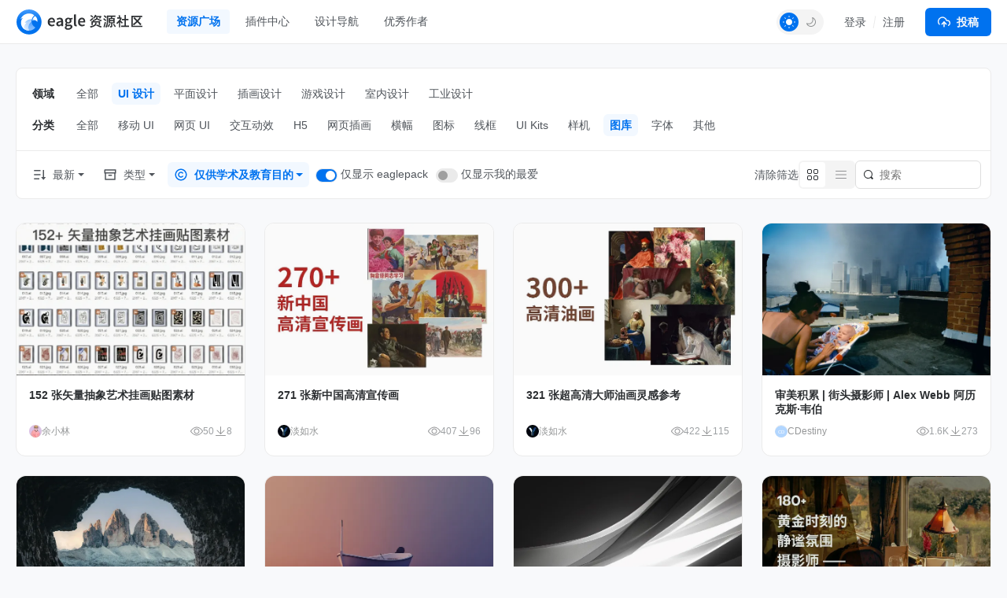

--- FILE ---
content_type: text/html; charset=UTF-8
request_url: https://community-cn.eagle.cool/resources/ui/stock-images?eaglepack=1&license=education
body_size: 15448
content:
<!DOCTYPE html>
<html lang="zh-CN" theme="">

<head>
    <meta charset="UTF-8">
    <meta http-equiv="X-UA-Compatible" content="IE=edge">
    <meta name="viewport" content="width=device-width, initial-scale=1.0">
    <meta name="csrf-token" content="F8pKlu4NvaoYWLVlLogM9s5mzWFdhDSJMePHRnjt" />
    <meta name="ir-site-verification-token" value="146617064">

    <title>图库灵感、素材 | Eagle 资源社区</title>

    <meta name="description" content="精挑细选的优质「图库」资源、设计灵感、素材免费下载，通通是业界设计师爱用的，满足不同设计阶段的学习、研究、使用等需求，帮助你提升设计工作生产力，在设计上更上一层楼！" />
    <meta name="og:title" content="图库灵感、素材 | Eagle 资源社区" />
    <meta name="og:description" content="精挑细选的优质「图库」资源、设计灵感、素材免费下载，通通是业界设计师爱用的，满足不同设计阶段的学习、研究、使用等需求，帮助你提升设计工作生产力，在设计上更上一层楼！" />
    <meta name="twitter:title"
        content="图库灵感、素材 | Eagle 资源社区" />

    <meta property="og:image" content="https://eagle-community.oss-cn-hongkong.aliyuncs.com/static/og-image.png">
<meta property="og:url" content="https://community-cn.eagle.cool/resources/ui/stock-images?eaglepack=1&amp;license=education">
<meta property="og:type" content="website">
<meta name="twitter:image" content="https://eagle-community.oss-cn-hongkong.aliyuncs.com/static/og-image.png">
<meta name="twitter:card" content="summary_large_image">
<meta name="twitter:site" content="@eagle_app">
    
    <link rel="canonical" href="https://community-cn.eagle.cool/resources/ui/stock-images">

    <link rel="shortcut icon" href="https://community-cn.eagle.cool/favicon.png" type="image/x-icon">
    <link rel="stylesheet" href="/css/app.css?id=3b029c2c587e9dcca1b2" />

    <script>
        var gtagParams = {};
        const urlParams = new URLSearchParams(window.location.search);
        const theme = urlParams.get("theme");
        if (navigator.userAgent.indexOf("Electron") > -1) {
            document.querySelector("html").setAttribute("mode", "app");
            gtagParams = {
                campaign: {
                    'source': 'eagleapp',
                    'medium': 'embed',
                }
            }
        }
        if (theme) {
            document.querySelector("html").setAttribute("theme", theme);
            localStorage["theme"] = theme;
        } else {
            document.querySelector("html").setAttribute("theme", localStorage["theme"] || "light");
        }
    </script>
            
</head>

<body class="fixed-header ng-cloak" ng-app="communityApp">
    <header>
        <nav class="navbar navbar-expand-lg" role="navigation" ng-controller="NavController">
            <div class="nav-content">
                <a class="navbar-brand" href="/"></a>

                <button class="navbar-toggler" type="button" data-bs-toggle="collapse" data-bs-target="#navbarText"
                    aria-controls="navbarText" aria-expanded="false" aria-label="Toggle navigation">
                    <span class="navbar-toggler-icon"></span>
                </button>

                <button class="navbar-toggler" type="button" data-bs-toggle="dropdown" aria-expanded="false">
                    <span class="navbar-toggler-icon"></span>
                </button>
                <ul class="dropdown-menu" aria-labelledby="nav-dropdown-menu"
                    style="
                    margin-top: -10px;
                    right: 16px;
                    left: initial;
                    width:  160px;
                ">
                    <li>
                        <a class="dropdown-item "
                            href="https://community-cn.eagle.cool">首页</a>
                    </li>
                    <li>
                        <a class="dropdown-item active"
                            href="https://community-cn.eagle.cool/resources">资源广场</a>
                    </li>
                                            <li>
                            <a class="dropdown-item "
                                href="https://community-cn.eagle.cool/plugins">插件中心</a>
                        </li>
                                        <li><a class="dropdown-item "
                            href="https://community-cn.eagle.cool/tools">设计导航</a></li>
                    <li><a class="dropdown-item "
                            href="https://community-cn.eagle.cool/contributors">优秀作者</a></li>
                    <hr class="dropdown-divider">

                    <div class="guest" style="display: none">
                        <li><a class="dropdown-item" href="#" data-bs-toggle="modal"
                                data-bs-target="#loginModal">登录</a></li>
                        <li><a class="dropdown-item" href="#" data-bs-toggle="modal"
                                data-bs-target="#registerModal">注册</a></li>
                    </div>

                    <div class="auth" style="display: none">
                        <li>
                            <a class="dropdown-item" href="https://community-cn.eagle.cool/my">
                                个人主页
                            </a>
                        </li>
                        <li>
                            <a class="dropdown-item" href="https://community-cn.eagle.cool/my/settings/profile">
                                帐号设置
                            </a>
                        </li>
                        <li>
                            <hr class="dropdown-divider">
                        </li>
                        <li>
                            <a class="dropdown-item" href="https://community-cn.eagle.cool/logout">
                                登出
                            </a>
                        </li>
                    </div>
                </ul>

                <div class="collapse navbar-collapse" id="navbarText">
                    <ul class="navbar-nav nav-pills custom mb-2 mb-lg-0">
                        <li class="nav-item nav-drop">
                            <a class="nav-link active"
                                aria-current="page"
                                href="https://community-cn.eagle.cool/resources">资源广场</a>

                                                        <div class="nav-drop-content">
                                <div class="flex-container">
                                    <div class="categories">
                                                                                    <a class="category-item"
                                                ng-class="{'active': currentNavCategoryId == 1}"
                                                data-category-id="1" ng-mouseover="mouseover($event)"
                                                href="https://community-cn.eagle.cool/resources/ui">
                                                <img src="/images/resource/ui.svg" alt="UI 设计"
                                                    width="18" height="18">
                                                UI 设计
                                            </a>
                                                                                    <a class="category-item"
                                                ng-class="{'active': currentNavCategoryId == 2}"
                                                data-category-id="2" ng-mouseover="mouseover($event)"
                                                href="https://community-cn.eagle.cool/resources/graphic">
                                                <img src="/images/resource/graphic.svg" alt="平面设计"
                                                    width="18" height="18">
                                                平面设计
                                            </a>
                                                                                    <a class="category-item"
                                                ng-class="{'active': currentNavCategoryId == 3}"
                                                data-category-id="3" ng-mouseover="mouseover($event)"
                                                href="https://community-cn.eagle.cool/resources/illustration">
                                                <img src="/images/resource/illustration.svg" alt="插画设计"
                                                    width="18" height="18">
                                                插画设计
                                            </a>
                                                                                    <a class="category-item"
                                                ng-class="{'active': currentNavCategoryId == 4}"
                                                data-category-id="4" ng-mouseover="mouseover($event)"
                                                href="https://community-cn.eagle.cool/resources/game">
                                                <img src="/images/resource/game.svg" alt="游戏设计"
                                                    width="18" height="18">
                                                游戏设计
                                            </a>
                                                                                    <a class="category-item"
                                                ng-class="{'active': currentNavCategoryId == 5}"
                                                data-category-id="5" ng-mouseover="mouseover($event)"
                                                href="https://community-cn.eagle.cool/resources/interior">
                                                <img src="/images/resource/interior.svg" alt="室内设计"
                                                    width="18" height="18">
                                                室内设计
                                            </a>
                                                                                    <a class="category-item"
                                                ng-class="{'active': currentNavCategoryId == 6}"
                                                data-category-id="6" ng-mouseover="mouseover($event)"
                                                href="https://community-cn.eagle.cool/resources/industrial">
                                                <img src="/images/resource/id.svg" alt="工业设计"
                                                    width="18" height="18">
                                                工业设计
                                            </a>
                                                                            </div>
                                    <div class="subcategories">
                                                                                    <div class="category-item" data-category-id="1"
                                                ng-if="currentNavCategoryId == 1">
                                                <a class="subcategory-item"
                                                    href="https://community-cn.eagle.cool/resources/ui">
                                                    <span>全部</span>
                                                </a>
                                                                                                    <a class="subcategory-item"
                                                        href="https://community-cn.eagle.cool/resources/ui/mobile">
                                                        <span>移动 UI</span>
                                                    </a>
                                                                                                    <a class="subcategory-item"
                                                        href="https://community-cn.eagle.cool/resources/ui/web">
                                                        <span>网页 UI</span>
                                                    </a>
                                                                                                    <a class="subcategory-item"
                                                        href="https://community-cn.eagle.cool/resources/ui/interactions">
                                                        <span>交互动效</span>
                                                    </a>
                                                                                                    <a class="subcategory-item"
                                                        href="https://community-cn.eagle.cool/resources/ui/h5">
                                                        <span>H5</span>
                                                    </a>
                                                                                                    <a class="subcategory-item"
                                                        href="https://community-cn.eagle.cool/resources/ui/web-illustrations">
                                                        <span>网页插画</span>
                                                    </a>
                                                                                                    <a class="subcategory-item"
                                                        href="https://community-cn.eagle.cool/resources/ui/banners">
                                                        <span>横幅</span>
                                                    </a>
                                                                                                    <a class="subcategory-item"
                                                        href="https://community-cn.eagle.cool/resources/ui/icons">
                                                        <span>图标</span>
                                                    </a>
                                                                                                    <a class="subcategory-item"
                                                        href="https://community-cn.eagle.cool/resources/ui/wireframes">
                                                        <span>线框</span>
                                                    </a>
                                                                                                    <a class="subcategory-item"
                                                        href="https://community-cn.eagle.cool/resources/ui/ui-kits">
                                                        <span>UI Kits</span>
                                                    </a>
                                                                                                    <a class="subcategory-item"
                                                        href="https://community-cn.eagle.cool/resources/ui/mockups">
                                                        <span>样机</span>
                                                    </a>
                                                                                                    <a class="subcategory-item"
                                                        href="https://community-cn.eagle.cool/resources/ui/stock-images">
                                                        <span>图库</span>
                                                    </a>
                                                                                                    <a class="subcategory-item"
                                                        href="https://community-cn.eagle.cool/resources/ui/fonts">
                                                        <span>字体</span>
                                                    </a>
                                                                                                    <a class="subcategory-item"
                                                        href="https://community-cn.eagle.cool/resources/ui/others">
                                                        <span>其他</span>
                                                    </a>
                                                                                            </div>
                                                                                    <div class="category-item" data-category-id="2"
                                                ng-if="currentNavCategoryId == 2">
                                                <a class="subcategory-item"
                                                    href="https://community-cn.eagle.cool/resources/graphic">
                                                    <span>全部</span>
                                                </a>
                                                                                                    <a class="subcategory-item"
                                                        href="https://community-cn.eagle.cool/resources/graphic/packaging">
                                                        <span>包装</span>
                                                    </a>
                                                                                                    <a class="subcategory-item"
                                                        href="https://community-cn.eagle.cool/resources/graphic/print-products">
                                                        <span>印刷物</span>
                                                    </a>
                                                                                                    <a class="subcategory-item"
                                                        href="https://community-cn.eagle.cool/resources/graphic/social-media">
                                                        <span>新媒体</span>
                                                    </a>
                                                                                                    <a class="subcategory-item"
                                                        href="https://community-cn.eagle.cool/resources/graphic/banners">
                                                        <span>横幅</span>
                                                    </a>
                                                                                                    <a class="subcategory-item"
                                                        href="https://community-cn.eagle.cool/resources/graphic/posters">
                                                        <span>海报</span>
                                                    </a>
                                                                                                    <a class="subcategory-item"
                                                        href="https://community-cn.eagle.cool/resources/graphic/branding">
                                                        <span>品牌</span>
                                                    </a>
                                                                                                    <a class="subcategory-item"
                                                        href="https://community-cn.eagle.cool/resources/graphic/logos">
                                                        <span>LOGO</span>
                                                    </a>
                                                                                                    <a class="subcategory-item"
                                                        href="https://community-cn.eagle.cool/resources/graphic/business-cards">
                                                        <span>名片</span>
                                                    </a>
                                                                                                    <a class="subcategory-item"
                                                        href="https://community-cn.eagle.cool/resources/graphic/fonts">
                                                        <span>字体</span>
                                                    </a>
                                                                                                    <a class="subcategory-item"
                                                        href="https://community-cn.eagle.cool/resources/graphic/typography">
                                                        <span>字体设计</span>
                                                    </a>
                                                                                                    <a class="subcategory-item"
                                                        href="https://community-cn.eagle.cool/resources/graphic/mockups">
                                                        <span>样机</span>
                                                    </a>
                                                                                                    <a class="subcategory-item"
                                                        href="https://community-cn.eagle.cool/resources/graphic/templates">
                                                        <span>模板</span>
                                                    </a>
                                                                                                    <a class="subcategory-item"
                                                        href="https://community-cn.eagle.cool/resources/graphic/textures">
                                                        <span>材质</span>
                                                    </a>
                                                                                                    <a class="subcategory-item"
                                                        href="https://community-cn.eagle.cool/resources/graphic/icons">
                                                        <span>图标</span>
                                                    </a>
                                                                                                    <a class="subcategory-item"
                                                        href="https://community-cn.eagle.cool/resources/graphic/stock-images">
                                                        <span>图库</span>
                                                    </a>
                                                                                                    <a class="subcategory-item"
                                                        href="https://community-cn.eagle.cool/resources/graphic/others">
                                                        <span>其他</span>
                                                    </a>
                                                                                            </div>
                                                                                    <div class="category-item" data-category-id="3"
                                                ng-if="currentNavCategoryId == 3">
                                                <a class="subcategory-item"
                                                    href="https://community-cn.eagle.cool/resources/illustration">
                                                    <span>全部</span>
                                                </a>
                                                                                                    <a class="subcategory-item"
                                                        href="https://community-cn.eagle.cool/resources/illustration/commercial">
                                                        <span>商业插画</span>
                                                    </a>
                                                                                                    <a class="subcategory-item"
                                                        href="https://community-cn.eagle.cool/resources/illustration/artwork">
                                                        <span>艺术创作</span>
                                                    </a>
                                                                                                    <a class="subcategory-item"
                                                        href="https://community-cn.eagle.cool/resources/illustration/concept-art">
                                                        <span>游戏原画</span>
                                                    </a>
                                                                                                    <a class="subcategory-item"
                                                        href="https://community-cn.eagle.cool/resources/illustration/character-design">
                                                        <span>角色设计</span>
                                                    </a>
                                                                                                    <a class="subcategory-item"
                                                        href="https://community-cn.eagle.cool/resources/illustration/25d">
                                                        <span>2.5D</span>
                                                    </a>
                                                                                                    <a class="subcategory-item"
                                                        href="https://community-cn.eagle.cool/resources/illustration/3d">
                                                        <span>3D</span>
                                                    </a>
                                                                                                    <a class="subcategory-item"
                                                        href="https://community-cn.eagle.cool/resources/illustration/outline">
                                                        <span>描边插画</span>
                                                    </a>
                                                                                                    <a class="subcategory-item"
                                                        href="https://community-cn.eagle.cool/resources/illustration/pixel-art">
                                                        <span>像素插画</span>
                                                    </a>
                                                                                                    <a class="subcategory-item"
                                                        href="https://community-cn.eagle.cool/resources/illustration/brushes">
                                                        <span>笔刷</span>
                                                    </a>
                                                                                                    <a class="subcategory-item"
                                                        href="https://community-cn.eagle.cool/resources/illustration/textures">
                                                        <span>材质</span>
                                                    </a>
                                                                                                    <a class="subcategory-item"
                                                        href="https://community-cn.eagle.cool/resources/illustration/others">
                                                        <span>其他</span>
                                                    </a>
                                                                                            </div>
                                                                                    <div class="category-item" data-category-id="4"
                                                ng-if="currentNavCategoryId == 4">
                                                <a class="subcategory-item"
                                                    href="https://community-cn.eagle.cool/resources/game">
                                                    <span>全部</span>
                                                </a>
                                                                                                    <a class="subcategory-item"
                                                        href="https://community-cn.eagle.cool/resources/game/2d-assets">
                                                        <span>2D 素材</span>
                                                    </a>
                                                                                                    <a class="subcategory-item"
                                                        href="https://community-cn.eagle.cool/resources/game/3d-assets">
                                                        <span>3D 素材</span>
                                                    </a>
                                                                                                    <a class="subcategory-item"
                                                        href="https://community-cn.eagle.cool/resources/game/scene-design">
                                                        <span>场景设计</span>
                                                    </a>
                                                                                                    <a class="subcategory-item"
                                                        href="https://community-cn.eagle.cool/resources/game/character-design">
                                                        <span>角色设计</span>
                                                    </a>
                                                                                                    <a class="subcategory-item"
                                                        href="https://community-cn.eagle.cool/resources/game/concept-art">
                                                        <span>游戏原画</span>
                                                    </a>
                                                                                                    <a class="subcategory-item"
                                                        href="https://community-cn.eagle.cool/resources/game/vfx">
                                                        <span>特效设计</span>
                                                    </a>
                                                                                                    <a class="subcategory-item"
                                                        href="https://community-cn.eagle.cool/resources/game/game-ui">
                                                        <span>游戏 UI</span>
                                                    </a>
                                                                                                    <a class="subcategory-item"
                                                        href="https://community-cn.eagle.cool/resources/game/sound-effects">
                                                        <span>音效</span>
                                                    </a>
                                                                                                    <a class="subcategory-item"
                                                        href="https://community-cn.eagle.cool/resources/game/textures">
                                                        <span>材质</span>
                                                    </a>
                                                                                                    <a class="subcategory-item"
                                                        href="https://community-cn.eagle.cool/resources/game/others">
                                                        <span>其他</span>
                                                    </a>
                                                                                            </div>
                                                                                    <div class="category-item" data-category-id="5"
                                                ng-if="currentNavCategoryId == 5">
                                                <a class="subcategory-item"
                                                    href="https://community-cn.eagle.cool/resources/interior">
                                                    <span>全部</span>
                                                </a>
                                                                                                    <a class="subcategory-item"
                                                        href="https://community-cn.eagle.cool/resources/interior/residential">
                                                        <span>家装空间</span>
                                                    </a>
                                                                                                    <a class="subcategory-item"
                                                        href="https://community-cn.eagle.cool/resources/interior/commercial">
                                                        <span>商业空间</span>
                                                    </a>
                                                                                                    <a class="subcategory-item"
                                                        href="https://community-cn.eagle.cool/resources/interior/restaurants">
                                                        <span>餐饮空间</span>
                                                    </a>
                                                                                                    <a class="subcategory-item"
                                                        href="https://community-cn.eagle.cool/resources/interior/hotels">
                                                        <span>酒店空间</span>
                                                    </a>
                                                                                                    <a class="subcategory-item"
                                                        href="https://community-cn.eagle.cool/resources/interior/exhibits">
                                                        <span>展陈设计</span>
                                                    </a>
                                                                                                    <a class="subcategory-item"
                                                        href="https://community-cn.eagle.cool/resources/interior/landscape">
                                                        <span>景观设计</span>
                                                    </a>
                                                                                                    <a class="subcategory-item"
                                                        href="https://community-cn.eagle.cool/resources/interior/educational">
                                                        <span>教育空间</span>
                                                    </a>
                                                                                                    <a class="subcategory-item"
                                                        href="https://community-cn.eagle.cool/resources/interior/decors">
                                                        <span>软装家具</span>
                                                    </a>
                                                                                                    <a class="subcategory-item"
                                                        href="https://community-cn.eagle.cool/resources/interior/3d-models">
                                                        <span>3D 模型</span>
                                                    </a>
                                                                                                    <a class="subcategory-item"
                                                        href="https://community-cn.eagle.cool/resources/interior/textures">
                                                        <span>材质</span>
                                                    </a>
                                                                                                    <a class="subcategory-item"
                                                        href="https://community-cn.eagle.cool/resources/interior/others">
                                                        <span>其他</span>
                                                    </a>
                                                                                            </div>
                                                                                    <div class="category-item" data-category-id="6"
                                                ng-if="currentNavCategoryId == 6">
                                                <a class="subcategory-item"
                                                    href="https://community-cn.eagle.cool/resources/industrial">
                                                    <span>全部</span>
                                                </a>
                                                                                                    <a class="subcategory-item"
                                                        href="https://community-cn.eagle.cool/resources/industrial/transportation">
                                                        <span>交通工具</span>
                                                    </a>
                                                                                                    <a class="subcategory-item"
                                                        href="https://community-cn.eagle.cool/resources/industrial/equipment">
                                                        <span>设备仪器</span>
                                                    </a>
                                                                                                    <a class="subcategory-item"
                                                        href="https://community-cn.eagle.cool/resources/industrial/housewares">
                                                        <span>生活用品</span>
                                                    </a>
                                                                                                    <a class="subcategory-item"
                                                        href="https://community-cn.eagle.cool/resources/industrial/electronics">
                                                        <span>电子产品</span>
                                                    </a>
                                                                                                    <a class="subcategory-item"
                                                        href="https://community-cn.eagle.cool/resources/industrial/hci">
                                                        <span>人机交互</span>
                                                    </a>
                                                                                                    <a class="subcategory-item"
                                                        href="https://community-cn.eagle.cool/resources/industrial/furniture">
                                                        <span>家具</span>
                                                    </a>
                                                                                                    <a class="subcategory-item"
                                                        href="https://community-cn.eagle.cool/resources/industrial/toys">
                                                        <span>玩具</span>
                                                    </a>
                                                                                                    <a class="subcategory-item"
                                                        href="https://community-cn.eagle.cool/resources/industrial/others">
                                                        <span>其他</span>
                                                    </a>
                                                                                            </div>
                                                                            </div>
                                </div>
                            </div>
                        </li>
                                                    <li class="nav-item">
                                <a class="nav-link "
                                    href="https://community-cn.eagle.cool/plugins">插件中心</a>
                            </li>
                                                <li class="nav-item">
                            <a class="nav-link "
                                href="https://community-cn.eagle.cool/tools">设计导航</a>
                        </li>
                        <li class="nav-item">
                            <a class="nav-link "
                                href="https://community-cn.eagle.cool/contributors">优秀作者</a>
                        </li>
                    </ul>
                    <span class="navbar-right">

                        
                        <div class="auth" style="display: none">
                            <div class="theme-toggle"></div>
                            <div class="dropdown d-inline-block avatar-menu">
                                <button class="btn btn-link dropdown-toggle p-0" id="nav-dropdown-menu"
                                    data-bs-toggle="dropdown" aria-expanded="false">
                                    <avatar class="rounded-circle avatar text-avatar" style="display: none;"
                                        data-name=""></avatar>

                                    <img width="36" height="36" class="rounded-circle avatar img-avatar"
                                        style="display: none;">

                                </button>
                                <ul class="dropdown-menu" aria-labelledby="nav-dropdown-menu"
                                    style="right: 0; left: auto; top: calc(100% + 5px);">
                                    <li>
                                        <a class="dropdown-item" href="https://community-cn.eagle.cool/my">
                                            <svg xmlns="http://www.w3.org/2000/svg" width="16" height="16"
                                                viewBox="0 0 24 24" fill="none" stroke="#747c83" stroke-width="2"
                                                stroke-linecap="round" stroke-linejoin="round"
                                                class="feather feather-home">
                                                <path d="M3 9l9-7 9 7v11a2 2 0 0 1-2 2H5a2 2 0 0 1-2-2z"></path>
                                                <polyline points="9 22 9 12 15 12 15 22"></polyline>
                                            </svg>
                                            个人主页
                                        </a>
                                    </li>
                                    <li>
                                        <a class="dropdown-item" href="https://community-cn.eagle.cool/my/settings/profile">
                                            <svg xmlns="http://www.w3.org/2000/svg" width="16" height="16"
                                                viewBox="0 0 24 24" fill="none" stroke="#747c83" stroke-width="2"
                                                stroke-linecap="round" stroke-linejoin="round"
                                                class="feather feather-settings">
                                                <circle cx="12" cy="12" r="3"></circle>
                                                <path
                                                    d="M19.4 15a1.65 1.65 0 0 0 .33 1.82l.06.06a2 2 0 0 1 0 2.83 2 2 0 0 1-2.83 0l-.06-.06a1.65 1.65 0 0 0-1.82-.33 1.65 1.65 0 0 0-1 1.51V21a2 2 0 0 1-2 2 2 2 0 0 1-2-2v-.09A1.65 1.65 0 0 0 9 19.4a1.65 1.65 0 0 0-1.82.33l-.06.06a2 2 0 0 1-2.83 0 2 2 0 0 1 0-2.83l.06-.06a1.65 1.65 0 0 0 .33-1.82 1.65 1.65 0 0 0-1.51-1H3a2 2 0 0 1-2-2 2 2 0 0 1 2-2h.09A1.65 1.65 0 0 0 4.6 9a1.65 1.65 0 0 0-.33-1.82l-.06-.06a2 2 0 0 1 0-2.83 2 2 0 0 1 2.83 0l.06.06a1.65 1.65 0 0 0 1.82.33H9a1.65 1.65 0 0 0 1-1.51V3a2 2 0 0 1 2-2 2 2 0 0 1 2 2v.09a1.65 1.65 0 0 0 1 1.51 1.65 1.65 0 0 0 1.82-.33l.06-.06a2 2 0 0 1 2.83 0 2 2 0 0 1 0 2.83l-.06.06a1.65 1.65 0 0 0-.33 1.82V9a1.65 1.65 0 0 0 1.51 1H21a2 2 0 0 1 2 2 2 2 0 0 1-2 2h-.09a1.65 1.65 0 0 0-1.51 1z">
                                                </path>
                                            </svg>
                                            帐号设置
                                        </a>
                                    </li>
                                    <li>
                                        <hr class="dropdown-divider">
                                    </li>
                                    <li>
                                        <a class="dropdown-item" href="https://community-cn.eagle.cool/logout">
                                            <svg xmlns="http://www.w3.org/2000/svg" width="16" height="16"
                                                viewBox="0 0 24 24" fill="none" stroke="#747c83" stroke-width="2"
                                                stroke-linecap="round" stroke-linejoin="round"
                                                class="feather feather-log-out">
                                                <path d="M9 21H5a2 2 0 0 1-2-2V5a2 2 0 0 1 2-2h4"></path>
                                                <polyline points="16 17 21 12 16 7"></polyline>
                                                <line x1="21" y1="12" x2="9" y2="12">
                                                </line>
                                            </svg>
                                            登出
                                        </a>
                                    </li>
                                </ul>
                            </div>

                            
                            <div class="submit-button-component">
    <a href="#" id="submit-resource-btn" role="button" class="btn btn-primary text-light dropdown-select"
        data-bs-toggle="dropdown" aria-expanded="false">
        <div class="button">
            <i class="custom-icon submit-icon bg-white"></i>
            投稿
        </div>
    </a>
    <ul class="dropdown-menu submit-dropdown-menu" aria-labelledby="submit-resource-btn"
        style="right: 0; left: auto; top: calc(100% + 5px);">
        <li>
            <a class="dropdown-item" href="https://community-cn.eagle.cool/my/resource/publish">
                <div class="icon-box">
                    <i class="custom-icon submit-resource-icon"></i>
                </div>
                <div>
                    <div class="heading">投稿资源</div>
                    <div class="heading-info">分享你精选的资源包或资源链接</div>
                </div>
            </a>
        </li>
        <li>
            <a class="dropdown-item create-navigation" href="#">
                <div class="icon-box">
                    <i class="custom-icon submit-navigation-icon"></i>
                </div>
                <div>
                    <div class="heading">投稿导航</div>
                    <div class="heading-info">分享你收藏的设计网站或工具</div>
                </div>
            </a>
        </li>
                <li>
            <a class="dropdown-item" href="https://community-cn.eagle.cool/my/plugin/publish">
                <div class="icon-box">
                    <i class="custom-icon submit-plugin-icon"></i>
                </div>
                <div>
                    <div class="heading">投稿插件</div>
                    <div class="heading-info">分享你研发的插件</div>
                </div>
            </a>
        </li>
            </ul>

</div>
                        </div>


                        <div class="guest" style="display: none">
                            <div class="theme-toggle"></div>
                            <div class="signup-btns">
                                <a href="#" data-bs-toggle="modal"
                                    data-bs-target="#loginModal">登录</a>
                                <div class="separator"></div>
                                <a href="#" data-bs-toggle="modal"
                                    data-bs-target="#registerModal">注册</a>
                            </div>
                            <a id="submit-resource-btn" class="btn btn-primary text-light" href="#"
                                data-bs-toggle="modal" data-bs-target="#loginModal">
                                <svg xmlns="http://www.w3.org/2000/svg" width="16" height="16"
                                    viewBox="0 0 24 24" fill="none" stroke="#ffffff" stroke-width="2"
                                    stroke-linecap="round" stroke-linejoin="round"
                                    class="feather feather-upload-cloud">
                                    <polyline points="16 16 12 12 8 16"></polyline>
                                    <line x1="12" y1="12" x2="12" y2="21"></line>
                                    <path d="M20.39 18.39A5 5 0 0 0 18 9h-1.26A8 8 0 1 0 3 16.3"></path>
                                    <polyline points="16 16 12 12 8 16"></polyline>
                                </svg>投稿
                            </a>
                        </div>


                    </span>
                </div>
            </div>
        </nav>
    </header>


        <div class="page-container resources-page">
        <h1 class="h1">图库灵感、素材</h1>
        <div class="content">
            
            <div class="filter-panel-mobile">
                <div class="row">
                    <div class="col-12">
                        <form class="filter" action="https://community-cn.eagle.cool/resources/ui/stock-images?eaglepack=1&amp;license=education" method="GET">
                            <input class="search-input" type="search" placeholder="搜索" name="search" value="">
                        </form>
                    </div>
                </div>
                <div class="filters-row">
                    <div class="dropdown-filter">
                        <!-- 主分類 -->
                        <button id="resources-categries-dropdown" class="dropdown-select dropdown-select-menu-toggle" data-bs-toggle="dropdown" aria-expanded="false">
                                                            UI 设计
                                                    </button>

                        <ul class="dropdown-menu dropdown-select-menu" aria-labelledby="resources-categries-dropdown">
                            <li><a href="https://community-cn.eagle.cool/resources" class="dropdown-item item">全部</a></li>

                                                                                            <li><a href="https://community-cn.eagle.cool/resources/ui" class="dropdown-item item">
                                        UI 设计</a></li>
                                                                                            <li><a href="https://community-cn.eagle.cool/resources/graphic" class="dropdown-item item">
                                        平面设计</a></li>
                                                                                            <li><a href="https://community-cn.eagle.cool/resources/illustration" class="dropdown-item item">
                                        插画设计</a></li>
                                                                                            <li><a href="https://community-cn.eagle.cool/resources/game" class="dropdown-item item">
                                        游戏设计</a></li>
                                                                                            <li><a href="https://community-cn.eagle.cool/resources/interior" class="dropdown-item item">
                                        室内设计</a></li>
                                                                                            <li><a href="https://community-cn.eagle.cool/resources/industrial" class="dropdown-item item">
                                        工业设计</a></li>
                                                    </ul>
                    </div>
                    <div class="dropdown-filter">
                        <!-- 子分類（移動端顯示） -->
                        <button id="subcategory-dropdown" class="d-lg-none dropdown-select dropdown-select-menu-toggle" data-bs-toggle="dropdown" aria-expanded="false">
                                                            图库
                                                    </button>

                        <ul class="dropdown-menu dropdown-select-menu" aria-labelledby="subcategory-dropdown">
                                                                                                                                    <li><a href="https://community-cn.eagle.cool/resources/ui/all" class="dropdown-item item">
                                            全部
                                        </a></li>
                                                                                                        <li><a href="https://community-cn.eagle.cool/resources/ui/mobile" class="dropdown-item item">
                                            移动 UI
                                        </a></li>
                                                                                                        <li><a href="https://community-cn.eagle.cool/resources/ui/web" class="dropdown-item item">
                                            网页 UI
                                        </a></li>
                                                                                                        <li><a href="https://community-cn.eagle.cool/resources/ui/interactions" class="dropdown-item item">
                                            交互动效
                                        </a></li>
                                                                                                        <li><a href="https://community-cn.eagle.cool/resources/ui/h5" class="dropdown-item item">
                                            H5
                                        </a></li>
                                                                                                        <li><a href="https://community-cn.eagle.cool/resources/ui/web-illustrations" class="dropdown-item item">
                                            网页插画
                                        </a></li>
                                                                                                        <li><a href="https://community-cn.eagle.cool/resources/ui/banners" class="dropdown-item item">
                                            横幅
                                        </a></li>
                                                                                                        <li><a href="https://community-cn.eagle.cool/resources/ui/icons" class="dropdown-item item">
                                            图标
                                        </a></li>
                                                                                                        <li><a href="https://community-cn.eagle.cool/resources/ui/wireframes" class="dropdown-item item">
                                            线框
                                        </a></li>
                                                                                                        <li><a href="https://community-cn.eagle.cool/resources/ui/ui-kits" class="dropdown-item item">
                                            UI Kits
                                        </a></li>
                                                                                                        <li><a href="https://community-cn.eagle.cool/resources/ui/mockups" class="dropdown-item item">
                                            样机
                                        </a></li>
                                                                                                        <li><a href="https://community-cn.eagle.cool/resources/ui/stock-images" class="dropdown-item item">
                                            图库
                                        </a></li>
                                                                                                        <li><a href="https://community-cn.eagle.cool/resources/ui/fonts" class="dropdown-item item">
                                            字体
                                        </a></li>
                                                                                                        <li><a href="https://community-cn.eagle.cool/resources/ui/others" class="dropdown-item item">
                                            其他
                                        </a></li>
                                                                                    </ul>
                    </div>
                    <div class="dropdown-filter">
                        <button class="d-lg-none dropdown-select dropdown-select-menu-toggle" data-bs-toggle="dropdown" aria-expanded="false">
                                                                最新
                                                    </button>

                        <ul class="dropdown-menu dropdown-select-menu" aria-labelledby="subcategory-dropdown">
                            <li>
                                <a class="dropdown-item" href="https://community-cn.eagle.cool/resources/ui/stock-images?eaglepack=1&amp;license=education">最新</a>
                            </li>
                            <li>
                                <a class="dropdown-item" href="https://community-cn.eagle.cool/resources/ui/stock-images?eaglepack=1&amp;license=education&amp;orderby=oldest">最旧</a>
                            </li>
                            <li>
                                <a class="dropdown-item" href="https://community-cn.eagle.cool/resources/ui/stock-images?eaglepack=1&amp;license=education&amp;orderby=views">浏览数</a>
                            </li>
                            <li>
                                <a class="dropdown-item" href="https://community-cn.eagle.cool/resources/ui/stock-images?eaglepack=1&amp;license=education&amp;orderby=downloads">下载数</a>
                            </li>
                            <li>
                                <a class="dropdown-item" href="https://community-cn.eagle.cool/resources/ui/stock-images?eaglepack=1&amp;license=education&amp;orderby=likes">收藏数</a>
                            </li>
                            <li>
                                <a class="dropdown-item" href="https://community-cn.eagle.cool/resources/ui/stock-images?eaglepack=1&amp;license=education&amp;orderby=recommend">精选</a>
                            </li>
                        </ul>
                    </div>
                    
                    <div class="dropdown-filter">
                        <button class="d-lg-none dropdown-select dropdown-select-menu-toggle" data-bs-toggle="dropdown" aria-expanded="false">
                                                                类型
                                                    </button>

                        <ul class="dropdown-menu dropdown-select-menu" aria-labelledby="subcategory-dropdown">
                            <li>
                                <a class="dropdown-item" href="https://community-cn.eagle.cool/resources/ui/stock-images?eaglepack=1&amp;license=education">全部</a>
                            </li>
                            <li>
                                <a class="dropdown-item" href="https://community-cn.eagle.cool/resources/ui/stock-images?eaglepack=1&amp;license=education&amp;type=ideas">灵感参考</a>
                            </li>
                            <li>
                                <a class="dropdown-item" href="https://community-cn.eagle.cool/resources/ui/stock-images?eaglepack=1&amp;license=education&amp;type=assets">素材分享</a>
                            </li>
                        </ul>
                    </div>

                    <div class="dropdown-filter">
                        <button class="d-lg-none dropdown-select dropdown-select-menu-toggle" data-bs-toggle="dropdown" aria-expanded="false">
                                                                仅供学术及教育目的
                                                        </button>

                        <ul class="dropdown-menu dropdown-select-menu" aria-labelledby="subcategory-dropdown">
                            <li>
                                <a class="dropdown-item" href="https://community-cn.eagle.cool/resources/ui/stock-images?eaglepack=1">全部</a>
                            </li>
                            <li>
                                <a class="dropdown-item" href="https://community-cn.eagle.cool/resources/ui/stock-images?eaglepack=1&amp;license=commercial">免费商用</a>
                            </li>
                            <li>
                                <a class="dropdown-item" href="https://community-cn.eagle.cool/resources/ui/stock-images?eaglepack=1&amp;license=education">仅供学术及教育目的</a>
                            </li>
                        </ul>
                    </div>


                </div>
            </div>

            
            <div class="filter-panel">
                <div class="filter-categories">
                    <div class="filter-category">
                        <div class="filter-category-label">领域</div>
                        <div class="filter-category-items">
                            <a href="https://community-cn.eagle.cool/resources?eaglepack=1&amp;license=education" class="filter-category-item ">全部</a>

                                                                                            <a href="https://community-cn.eagle.cool/resources/ui?eaglepack=1&amp;license=education" class="filter-category-item active">
                                    UI 设计</a>
                                                                                            <a href="https://community-cn.eagle.cool/resources/graphic?eaglepack=1&amp;license=education" class="filter-category-item ">
                                    平面设计</a>
                                                                                            <a href="https://community-cn.eagle.cool/resources/illustration?eaglepack=1&amp;license=education" class="filter-category-item ">
                                    插画设计</a>
                                                                                            <a href="https://community-cn.eagle.cool/resources/game?eaglepack=1&amp;license=education" class="filter-category-item ">
                                    游戏设计</a>
                                                                                            <a href="https://community-cn.eagle.cool/resources/interior?eaglepack=1&amp;license=education" class="filter-category-item ">
                                    室内设计</a>
                                                                                            <a href="https://community-cn.eagle.cool/resources/industrial?eaglepack=1&amp;license=education" class="filter-category-item ">
                                    工业设计</a>
                                                    </div>
                    </div>
                    <div class="filter-category">
                        <div class="filter-category-label">分类</div>
                        <div class="filter-category-items">
                                                                                                                                    <a href="https://community-cn.eagle.cool/resources/ui/all?eaglepack=1&amp;license=education" class="filter-category-item ">
                                        全部
                                    </a>
                                                                                                        <a href="https://community-cn.eagle.cool/resources/ui/mobile?eaglepack=1&amp;license=education" class="filter-category-item ">
                                        移动 UI
                                    </a>
                                                                                                        <a href="https://community-cn.eagle.cool/resources/ui/web?eaglepack=1&amp;license=education" class="filter-category-item ">
                                        网页 UI
                                    </a>
                                                                                                        <a href="https://community-cn.eagle.cool/resources/ui/interactions?eaglepack=1&amp;license=education" class="filter-category-item ">
                                        交互动效
                                    </a>
                                                                                                        <a href="https://community-cn.eagle.cool/resources/ui/h5?eaglepack=1&amp;license=education" class="filter-category-item ">
                                        H5
                                    </a>
                                                                                                        <a href="https://community-cn.eagle.cool/resources/ui/web-illustrations?eaglepack=1&amp;license=education" class="filter-category-item ">
                                        网页插画
                                    </a>
                                                                                                        <a href="https://community-cn.eagle.cool/resources/ui/banners?eaglepack=1&amp;license=education" class="filter-category-item ">
                                        横幅
                                    </a>
                                                                                                        <a href="https://community-cn.eagle.cool/resources/ui/icons?eaglepack=1&amp;license=education" class="filter-category-item ">
                                        图标
                                    </a>
                                                                                                        <a href="https://community-cn.eagle.cool/resources/ui/wireframes?eaglepack=1&amp;license=education" class="filter-category-item ">
                                        线框
                                    </a>
                                                                                                        <a href="https://community-cn.eagle.cool/resources/ui/ui-kits?eaglepack=1&amp;license=education" class="filter-category-item ">
                                        UI Kits
                                    </a>
                                                                                                        <a href="https://community-cn.eagle.cool/resources/ui/mockups?eaglepack=1&amp;license=education" class="filter-category-item ">
                                        样机
                                    </a>
                                                                                                        <a href="https://community-cn.eagle.cool/resources/ui/stock-images?eaglepack=1&amp;license=education" class="filter-category-item active">
                                        图库
                                    </a>
                                                                                                        <a href="https://community-cn.eagle.cool/resources/ui/fonts?eaglepack=1&amp;license=education" class="filter-category-item ">
                                        字体
                                    </a>
                                                                                                        <a href="https://community-cn.eagle.cool/resources/ui/others?eaglepack=1&amp;license=education" class="filter-category-item ">
                                        其他
                                    </a>
                                                                                    </div>
                    </div>
                </div>
                <div class="line"></div>
                <div class="filter-advanced">
                    <div class="left">
                        <div class="dropdown filter-select">
                            <a href="#" class="dropdown-toggle " id="nav-dropdown-menu" data-bs-toggle="dropdown">
                                <div class="mask-icon" style="-webkit-mask: url(https://community-cn.eagle.cool/images/icon/resources/orderby.svg"></div>
                                                                        最新
                                                            </a>
                            <ul class="dropdown-menu" aria-labelledby="nav-dropdown-menu" data-bs-popper="none">
                                <li>
                                    <a class="dropdown-item" href="https://community-cn.eagle.cool/resources/ui/stock-images?eaglepack=1&amp;license=education">最新</a>
                                </li>

                                <li>
                                    <a class="dropdown-item" href="https://community-cn.eagle.cool/resources/ui/stock-images?eaglepack=1&amp;license=education&amp;orderby=oldest">最旧</a>
                                </li>

                                <li>
                                    <a class="dropdown-item" href="https://community-cn.eagle.cool/resources/ui/stock-images?eaglepack=1&amp;license=education&amp;orderby=views">浏览数</a>
                                </li>

                                <li>
                                    <a class="dropdown-item" href="https://community-cn.eagle.cool/resources/ui/stock-images?eaglepack=1&amp;license=education&amp;orderby=downloads">下载数</a>
                                </li>

                                <li>
                                    <a class="dropdown-item" href="https://community-cn.eagle.cool/resources/ui/stock-images?eaglepack=1&amp;license=education&amp;orderby=likes">收藏数</a>
                                </li>

                                <li>
                                    <a class="dropdown-item" href="https://community-cn.eagle.cool/resources/ui/stock-images?eaglepack=1&amp;license=education&amp;orderby=recommend">精选</a>
                                </li>

                            </ul>
                        </div>
                        <div class="dropdown filter-select">
                            <a href="#" class="dropdown-toggle " id="nav-dropdown-menu" data-bs-toggle="dropdown">
                                <div class="mask-icon" style="-webkit-mask: url(https://community-cn.eagle.cool/images/icon/resources/type.svg)"></div>
                                                                        类型
                                                            </a>
                            <ul class="dropdown-menu" aria-labelledby="nav-dropdown-menu" data-bs-popper="none">
                                <li>
                                    <a class="dropdown-item" href="https://community-cn.eagle.cool/resources/ui/stock-images?eaglepack=1&amp;license=education">全部</a>
                                </li>
                                <li>
                                    <a class="dropdown-item" href="https://community-cn.eagle.cool/resources/ui/stock-images?eaglepack=1&amp;license=education&amp;type=ideas">灵感参考</a>
                                </li>
                                <li>
                                    <a class="dropdown-item" href="https://community-cn.eagle.cool/resources/ui/stock-images?eaglepack=1&amp;license=education&amp;type=assets">素材分享</a>
                                </li>
                            </ul>
                        </div>
                        <div class="dropdown filter-select">
                            <a href="#" class="dropdown-toggle active" id="nav-dropdown-menu" data-bs-toggle="dropdown">
                                <div class="mask-icon" style="-webkit-mask: url(https://community-cn.eagle.cool/images/icon/resources/copyrights.svg"></div>
                                                                        仅供学术及教育目的
                                                                </a>
                            <ul class="dropdown-menu" aria-labelledby="nav-dropdown-menu" data-bs-popper="none">
                                <li>
                                    <a class="dropdown-item" href="https://community-cn.eagle.cool/resources/ui/stock-images?eaglepack=1">全部</a>
                                </li>
                                <li>
                                    <a class="dropdown-item" href="https://community-cn.eagle.cool/resources/ui/stock-images?eaglepack=1&amp;license=commercial">免费商用</a>
                                </li>
                                <li>
                                    <a class="dropdown-item" href="https://community-cn.eagle.cool/resources/ui/stock-images?eaglepack=1&amp;license=education">仅供学术及教育目的</a>
                                </li>
                            </ul>
                        </div>



                        
                        <a href="https://community-cn.eagle.cool/resources/ui/stock-images?license=education" class="form-check form-switch filter-toggle">
                            <input class="form-check-input" type="checkbox" checked>
                            仅显示 eaglepack
                        </a>

                        
                        <a href="https://community-cn.eagle.cool/resources/ui/stock-images?eaglepack=1&amp;license=education&amp;favorite=1" class="form-check form-switch filter-toggle auth" style="display: none;">
                            <input class="form-check-input" type="checkbox" >
                            仅显示我的最爱
                        </a>
                        <a href="https://community-cn.eagle.cool/resources/ui/stock-images?eaglepack=1&amp;license=education&amp;favorite=1" class="form-check form-switch filter-toggle guest" data-bs-toggle="modal" data-bs-target="#loginModal">
                            <input class="form-check-input" type="checkbox">
                            仅显示我的最爱
                        </a>
                    </div>
                    <div class="right">
                                                    <a class="reset-btn" href="/resources/ui/stock-images">清除筛选</a>
                                                <a class="switch-link" href="?view=list">
                            <span class="link-item active">
                                <i class="custom-icon gridview"></i>
                            </span>
                            <span class="link-item ">
                                <i class="custom-icon listview"></i>
                            </span>
                        </a>
                        <form class="filter" action="https://community-cn.eagle.cool/resources/ui/stock-images?eaglepack=1&amp;license=education" method="GET">
                            <input class="search-input" type="search" placeholder="搜索" name="search" value="">
                        </form>
                    </div>
                </div>
            </div>

            <div class="data-panel">
                                    <div class="resource-viewer">
                        <div class="resources-grid">
                                    
                                                                        <div class="resource-item">
    <div class="item-img-top">
        
        <div class="like-menu auth" like-resource data-resource-id="bab82318-8c30-45c3-a36c-4595c59c801b" style="display: none;">
            <span class="heart-animation-large"></span>
        </div>
        <div class="like-menu guest" like-resource data-resource-id="bab82318-8c30-45c3-a36c-4595c59c801b" data-bs-toggle="modal" data-bs-target="#loginModal">
            <span class="heart-animation-large"></span>
        </div>
    
        <a href="https://community-cn.eagle.cool/resource/bab82318-8c30-45c3-a36c-4595c59c801b?categoryId=1&amp;subcategoryId=14">
            <picture>
    <source type="image/webp" data-srcset="https://oss-community.eagle.cool/resource/thumb/bab82318-8c30-45c3-a36c-4595c59c801b.webp?x-oss-process=image/format,webp/sharpen,100/resize,w_664">
    <source type="image/jpeg" data-srcset="https://oss-community.eagle.cool/resource/thumb/bab82318-8c30-45c3-a36c-4595c59c801b.webp?x-oss-process=image/format,jpg/sharpen,100/resize,w_664">
    <img class="thumbnail lazyload" data-src="https://oss-community.eagle.cool/resource/thumb/bab82318-8c30-45c3-a36c-4595c59c801b.webp?x-oss-process=image/format,webp/sharpen,100/resize,w_664" alt="152 张矢量抽象艺术挂画贴图素材">
</picture>        </a>
    </div>
    <div class="info">
        <div>
            <a class="title" href="https://community-cn.eagle.cool/resource/bab82318-8c30-45c3-a36c-4595c59c801b?categoryId=1&amp;subcategoryId=14">
                152 张矢量抽象艺术挂画贴图素材
            </a>
        </div>

        <div class="bottom-row">
            
                            <div class="meta">
                    <a class="author" href="https://community-cn.eagle.cool/user/70452768-92fd-47db-925c-b9c20e808753/published/resources">
                        <div class="avatar">
            <img class="lazyload" data-src="https://oss-community.eagle.cool/avatars/70452768-92fd-47db-925c-b9c20e808753.webp?x-oss-process=image/format,webp/sharpen,100/resize,w_32" width="16" height="16" alt="余小林">
    </div>
                        <div class="name">余小林</div>
                    </a>
                </div>
            
            <div class="counter-status">
     <div class="numbers">
         <i class="custom-icon view bg-gray2"></i>
         50
     </div>

     <div class="numbers">
         <i class="custom-icon download bg-gray2"></i>
         8
     </div>
 </div>
        </div>
    </div>
</div>
                                                    <div class="resource-item">
    <div class="item-img-top">
        
        <div class="like-menu auth" like-resource data-resource-id="88fb0229-a972-4399-80f3-635545d70be2" style="display: none;">
            <span class="heart-animation-large"></span>
        </div>
        <div class="like-menu guest" like-resource data-resource-id="88fb0229-a972-4399-80f3-635545d70be2" data-bs-toggle="modal" data-bs-target="#loginModal">
            <span class="heart-animation-large"></span>
        </div>
    
        <a href="https://community-cn.eagle.cool/resource/88fb0229-a972-4399-80f3-635545d70be2?categoryId=1&amp;subcategoryId=14">
            <picture>
    <source type="image/webp" data-srcset="https://oss-community.eagle.cool/resource/thumb/88fb0229-a972-4399-80f3-635545d70be2.webp?x-oss-process=image/format,webp/sharpen,100/resize,w_664">
    <source type="image/jpeg" data-srcset="https://oss-community.eagle.cool/resource/thumb/88fb0229-a972-4399-80f3-635545d70be2.webp?x-oss-process=image/format,jpg/sharpen,100/resize,w_664">
    <img class="thumbnail lazyload" data-src="https://oss-community.eagle.cool/resource/thumb/88fb0229-a972-4399-80f3-635545d70be2.webp?x-oss-process=image/format,webp/sharpen,100/resize,w_664" alt="271 张新中国高清宣传画">
</picture>        </a>
    </div>
    <div class="info">
        <div>
            <a class="title" href="https://community-cn.eagle.cool/resource/88fb0229-a972-4399-80f3-635545d70be2?categoryId=1&amp;subcategoryId=14">
                271 张新中国高清宣传画
            </a>
        </div>

        <div class="bottom-row">
            
                            <div class="meta">
                    <a class="author" href="https://community-cn.eagle.cool/user/dbc4d655-9e96-44d7-b0a5-ea9c38778e90/published/resources">
                        <div class="avatar">
            <img class="lazyload" data-src="https://oss-community.eagle.cool/avatars/dbc4d655-9e96-44d7-b0a5-ea9c38778e90.webp?x-oss-process=image/format,webp/sharpen,100/resize,w_32" width="16" height="16" alt="淡如水">
    </div>
                        <div class="name">淡如水</div>
                    </a>
                </div>
            
            <div class="counter-status">
     <div class="numbers">
         <i class="custom-icon view bg-gray2"></i>
         407
     </div>

     <div class="numbers">
         <i class="custom-icon download bg-gray2"></i>
         96
     </div>
 </div>
        </div>
    </div>
</div>
                                                    <div class="resource-item">
    <div class="item-img-top">
        
        <div class="like-menu auth" like-resource data-resource-id="951ed2f1-d23f-4db6-8f15-542941685251" style="display: none;">
            <span class="heart-animation-large"></span>
        </div>
        <div class="like-menu guest" like-resource data-resource-id="951ed2f1-d23f-4db6-8f15-542941685251" data-bs-toggle="modal" data-bs-target="#loginModal">
            <span class="heart-animation-large"></span>
        </div>
    
        <a href="https://community-cn.eagle.cool/resource/951ed2f1-d23f-4db6-8f15-542941685251?categoryId=1&amp;subcategoryId=14">
            <picture>
    <source type="image/webp" data-srcset="https://oss-community.eagle.cool/resource/thumb/951ed2f1-d23f-4db6-8f15-542941685251.webp?x-oss-process=image/format,webp/sharpen,100/resize,w_664">
    <source type="image/jpeg" data-srcset="https://oss-community.eagle.cool/resource/thumb/951ed2f1-d23f-4db6-8f15-542941685251.webp?x-oss-process=image/format,jpg/sharpen,100/resize,w_664">
    <img class="thumbnail lazyload" data-src="https://oss-community.eagle.cool/resource/thumb/951ed2f1-d23f-4db6-8f15-542941685251.webp?x-oss-process=image/format,webp/sharpen,100/resize,w_664" alt="321 张超高清大师油画灵感参考">
</picture>        </a>
    </div>
    <div class="info">
        <div>
            <a class="title" href="https://community-cn.eagle.cool/resource/951ed2f1-d23f-4db6-8f15-542941685251?categoryId=1&amp;subcategoryId=14">
                321 张超高清大师油画灵感参考
            </a>
        </div>

        <div class="bottom-row">
            
                            <div class="meta">
                    <a class="author" href="https://community-cn.eagle.cool/user/dbc4d655-9e96-44d7-b0a5-ea9c38778e90/published/resources">
                        <div class="avatar">
            <img class="lazyload" data-src="https://oss-community.eagle.cool/avatars/dbc4d655-9e96-44d7-b0a5-ea9c38778e90.webp?x-oss-process=image/format,webp/sharpen,100/resize,w_32" width="16" height="16" alt="淡如水">
    </div>
                        <div class="name">淡如水</div>
                    </a>
                </div>
            
            <div class="counter-status">
     <div class="numbers">
         <i class="custom-icon view bg-gray2"></i>
         422
     </div>

     <div class="numbers">
         <i class="custom-icon download bg-gray2"></i>
         115
     </div>
 </div>
        </div>
    </div>
</div>
                                                    <div class="resource-item">
    <div class="item-img-top">
        
        <div class="like-menu auth" like-resource data-resource-id="d53ecaff-3e24-4bee-929b-611cc2050be5" style="display: none;">
            <span class="heart-animation-large"></span>
        </div>
        <div class="like-menu guest" like-resource data-resource-id="d53ecaff-3e24-4bee-929b-611cc2050be5" data-bs-toggle="modal" data-bs-target="#loginModal">
            <span class="heart-animation-large"></span>
        </div>
    
        <a href="https://community-cn.eagle.cool/resource/d53ecaff-3e24-4bee-929b-611cc2050be5?categoryId=1&amp;subcategoryId=14">
            <picture>
    <source type="image/webp" data-srcset="https://oss-community.eagle.cool/resource/thumb/d53ecaff-3e24-4bee-929b-611cc2050be5.webp?x-oss-process=image/format,webp/sharpen,100/resize,w_664">
    <source type="image/jpeg" data-srcset="https://oss-community.eagle.cool/resource/thumb/d53ecaff-3e24-4bee-929b-611cc2050be5.webp?x-oss-process=image/format,jpg/sharpen,100/resize,w_664">
    <img class="thumbnail lazyload" data-src="https://oss-community.eagle.cool/resource/thumb/d53ecaff-3e24-4bee-929b-611cc2050be5.webp?x-oss-process=image/format,webp/sharpen,100/resize,w_664" alt="审美积累 | 街头摄影师 | Alex Webb 阿历克斯·韦伯">
</picture>        </a>
    </div>
    <div class="info">
        <div>
            <a class="title" href="https://community-cn.eagle.cool/resource/d53ecaff-3e24-4bee-929b-611cc2050be5?categoryId=1&amp;subcategoryId=14">
                审美积累 | 街头摄影师 | Alex Webb 阿历克斯·韦伯
            </a>
        </div>

        <div class="bottom-row">
            
                            <div class="meta">
                    <a class="author" href="https://community-cn.eagle.cool/user/430b967c-be47-463c-a84a-5dcd143e13fd/published/resources">
                        <div class="avatar">
            
        <avatar class="rounded-circle" data-name="CDestiny" data-size="16"></avatar>
    </div>
                        <div class="name">CDestiny</div>
                    </a>
                </div>
            
            <div class="counter-status">
     <div class="numbers">
         <i class="custom-icon view bg-gray2"></i>
         1.6K
     </div>

     <div class="numbers">
         <i class="custom-icon download bg-gray2"></i>
         273
     </div>
 </div>
        </div>
    </div>
</div>
                                                    <div class="resource-item">
    <div class="item-img-top">
        
        <div class="like-menu auth" like-resource data-resource-id="f44f1828-9ced-4a2e-9a59-49c0b3576a72" style="display: none;">
            <span class="heart-animation-large"></span>
        </div>
        <div class="like-menu guest" like-resource data-resource-id="f44f1828-9ced-4a2e-9a59-49c0b3576a72" data-bs-toggle="modal" data-bs-target="#loginModal">
            <span class="heart-animation-large"></span>
        </div>
    
        <a href="https://community-cn.eagle.cool/resource/f44f1828-9ced-4a2e-9a59-49c0b3576a72?categoryId=1&amp;subcategoryId=14">
            <picture>
    <source type="image/webp" data-srcset="https://oss-community.eagle.cool/resource/thumb/f44f1828-9ced-4a2e-9a59-49c0b3576a72.webp?x-oss-process=image/format,webp/sharpen,100/resize,w_664">
    <source type="image/jpeg" data-srcset="https://oss-community.eagle.cool/resource/thumb/f44f1828-9ced-4a2e-9a59-49c0b3576a72.webp?x-oss-process=image/format,jpg/sharpen,100/resize,w_664">
    <img class="thumbnail lazyload" data-src="https://oss-community.eagle.cool/resource/thumb/f44f1828-9ced-4a2e-9a59-49c0b3576a72.webp?x-oss-process=image/format,webp/sharpen,100/resize,w_664" alt="100+ 自然景观壁纸">
</picture>        </a>
    </div>
    <div class="info">
        <div>
            <a class="title" href="https://community-cn.eagle.cool/resource/f44f1828-9ced-4a2e-9a59-49c0b3576a72?categoryId=1&amp;subcategoryId=14">
                100+ 自然景观壁纸
            </a>
        </div>

        <div class="bottom-row">
            
                            <div class="meta">
                    <a class="author" href="https://community-cn.eagle.cool/user/942c8c5d-3905-4a1f-9733-f3502179e93e/published/resources">
                        <div class="avatar">
            
        <avatar class="rounded-circle" data-name="DYJ" data-size="16"></avatar>
    </div>
                        <div class="name">DYJ</div>
                    </a>
                </div>
            
            <div class="counter-status">
     <div class="numbers">
         <i class="custom-icon view bg-gray2"></i>
         4.8K
     </div>

     <div class="numbers">
         <i class="custom-icon download bg-gray2"></i>
         1K
     </div>
 </div>
        </div>
    </div>
</div>
                                                    <div class="resource-item">
    <div class="item-img-top">
        
        <div class="like-menu auth" like-resource data-resource-id="09f09385-5e95-44d7-9d11-41a9b3de46e1" style="display: none;">
            <span class="heart-animation-large"></span>
        </div>
        <div class="like-menu guest" like-resource data-resource-id="09f09385-5e95-44d7-9d11-41a9b3de46e1" data-bs-toggle="modal" data-bs-target="#loginModal">
            <span class="heart-animation-large"></span>
        </div>
    
        <a href="https://community-cn.eagle.cool/resource/09f09385-5e95-44d7-9d11-41a9b3de46e1?categoryId=1&amp;subcategoryId=14">
            <picture>
    <source type="image/webp" data-srcset="https://oss-community.eagle.cool/resource/thumb/09f09385-5e95-44d7-9d11-41a9b3de46e1.webp?x-oss-process=image/format,webp/sharpen,100/resize,w_664">
    <source type="image/jpeg" data-srcset="https://oss-community.eagle.cool/resource/thumb/09f09385-5e95-44d7-9d11-41a9b3de46e1.webp?x-oss-process=image/format,jpg/sharpen,100/resize,w_664">
    <img class="thumbnail lazyload" data-src="https://oss-community.eagle.cool/resource/thumb/09f09385-5e95-44d7-9d11-41a9b3de46e1.webp?x-oss-process=image/format,webp/sharpen,100/resize,w_664" alt="20 张极简背景">
</picture>        </a>
    </div>
    <div class="info">
        <div>
            <a class="title" href="https://community-cn.eagle.cool/resource/09f09385-5e95-44d7-9d11-41a9b3de46e1?categoryId=1&amp;subcategoryId=14">
                20 张极简背景
            </a>
        </div>

        <div class="bottom-row">
            
                            <div class="meta">
                    <a class="author" href="https://community-cn.eagle.cool/user/aede7a35-9c67-487e-b6c2-47ec0156343f/published/resources">
                        <div class="avatar">
            
        <avatar class="rounded-circle" data-name="默默" data-size="16"></avatar>
    </div>
                        <div class="name">默默</div>
                    </a>
                </div>
            
            <div class="counter-status">
     <div class="numbers">
         <i class="custom-icon view bg-gray2"></i>
         3.7K
     </div>

     <div class="numbers">
         <i class="custom-icon download bg-gray2"></i>
         478
     </div>
 </div>
        </div>
    </div>
</div>
                                                    <div class="resource-item">
    <div class="item-img-top">
        
        <div class="like-menu auth" like-resource data-resource-id="13087f50-813d-4c32-82c0-a29271aea876" style="display: none;">
            <span class="heart-animation-large"></span>
        </div>
        <div class="like-menu guest" like-resource data-resource-id="13087f50-813d-4c32-82c0-a29271aea876" data-bs-toggle="modal" data-bs-target="#loginModal">
            <span class="heart-animation-large"></span>
        </div>
    
        <a href="https://community-cn.eagle.cool/resource/13087f50-813d-4c32-82c0-a29271aea876?categoryId=1&amp;subcategoryId=14">
            <picture>
    <source type="image/webp" data-srcset="https://oss-community.eagle.cool/resource/thumb/13087f50-813d-4c32-82c0-a29271aea876.webp?x-oss-process=image/format,webp/sharpen,100/resize,w_664">
    <source type="image/jpeg" data-srcset="https://oss-community.eagle.cool/resource/thumb/13087f50-813d-4c32-82c0-a29271aea876.webp?x-oss-process=image/format,jpg/sharpen,100/resize,w_664">
    <img class="thumbnail lazyload" data-src="https://oss-community.eagle.cool/resource/thumb/13087f50-813d-4c32-82c0-a29271aea876.webp?x-oss-process=image/format,webp/sharpen,100/resize,w_664" alt="11 张抽象光影背景">
</picture>        </a>
    </div>
    <div class="info">
        <div>
            <a class="title" href="https://community-cn.eagle.cool/resource/13087f50-813d-4c32-82c0-a29271aea876?categoryId=1&amp;subcategoryId=14">
                11 张抽象光影背景
            </a>
        </div>

        <div class="bottom-row">
            
                            <div class="meta">
                    <a class="author" href="https://community-cn.eagle.cool/user/aede7a35-9c67-487e-b6c2-47ec0156343f/published/resources">
                        <div class="avatar">
            
        <avatar class="rounded-circle" data-name="默默" data-size="16"></avatar>
    </div>
                        <div class="name">默默</div>
                    </a>
                </div>
            
            <div class="counter-status">
     <div class="numbers">
         <i class="custom-icon view bg-gray2"></i>
         4K
     </div>

     <div class="numbers">
         <i class="custom-icon download bg-gray2"></i>
         708
     </div>
 </div>
        </div>
    </div>
</div>
                                                    <div class="resource-item">
    <div class="item-img-top">
        
        <div class="like-menu auth" like-resource data-resource-id="edd7b5ec-39e4-4c9c-ae00-454f0f76e045" style="display: none;">
            <span class="heart-animation-large"></span>
        </div>
        <div class="like-menu guest" like-resource data-resource-id="edd7b5ec-39e4-4c9c-ae00-454f0f76e045" data-bs-toggle="modal" data-bs-target="#loginModal">
            <span class="heart-animation-large"></span>
        </div>
    
        <a href="https://community-cn.eagle.cool/resource/photography-alixelay?categoryId=1&amp;subcategoryId=14">
            <picture>
    <source type="image/webp" data-srcset="https://oss-community.eagle.cool/resource/thumb/edd7b5ec-39e4-4c9c-ae00-454f0f76e045.webp?x-oss-process=image/format,webp/sharpen,100/resize,w_664">
    <source type="image/jpeg" data-srcset="https://oss-community.eagle.cool/resource/thumb/edd7b5ec-39e4-4c9c-ae00-454f0f76e045.webp?x-oss-process=image/format,jpg/sharpen,100/resize,w_664">
    <img class="thumbnail lazyload" data-src="https://oss-community.eagle.cool/resource/thumb/edd7b5ec-39e4-4c9c-ae00-454f0f76e045.webp?x-oss-process=image/format,webp/sharpen,100/resize,w_664" alt="穿越时光的黄铜色调之美，收藏 180+ Alixe Lay 摄影镜头下的黄金时刻">
</picture>        </a>
    </div>
    <div class="info">
        <div>
            <a class="title" href="https://community-cn.eagle.cool/resource/photography-alixelay?categoryId=1&amp;subcategoryId=14">
                穿越时光的黄铜色调之美，收藏 180+ Alixe Lay 摄影镜头下的黄金时刻
            </a>
        </div>

        <div class="bottom-row">
            
                            <div class="meta">
                    <a class="author" href="https://community-cn.eagle.cool/user/5533707e-f02c-4e2b-8573-842f5425f9ac/published/resources">
                        <div class="avatar">
            <img class="lazyload" data-src="https://oss-community.eagle.cool/avatars/5533707e-f02c-4e2b-8573-842f5425f9ac.webp?x-oss-process=image/format,webp/sharpen,100/resize,w_32" width="16" height="16" alt="处处皆风景">
    </div>
                        <div class="name">处处皆风景</div>
                    </a>
                </div>
            
            <div class="counter-status">
     <div class="numbers">
         <i class="custom-icon view bg-gray2"></i>
         4.2K
     </div>

     <div class="numbers">
         <i class="custom-icon download bg-gray2"></i>
         953
     </div>
 </div>
        </div>
    </div>
</div>
                                                    <div class="resource-item">
    <div class="item-img-top">
        
        <div class="like-menu auth" like-resource data-resource-id="b48b3102-cc6d-4219-a37c-1de6c503a671" style="display: none;">
            <span class="heart-animation-large"></span>
        </div>
        <div class="like-menu guest" like-resource data-resource-id="b48b3102-cc6d-4219-a37c-1de6c503a671" data-bs-toggle="modal" data-bs-target="#loginModal">
            <span class="heart-animation-large"></span>
        </div>
    
        <a href="https://community-cn.eagle.cool/resource/b48b3102-cc6d-4219-a37c-1de6c503a671?categoryId=1&amp;subcategoryId=14">
            <picture>
    <source type="image/webp" data-srcset="https://oss-community.eagle.cool/resource/thumb/b48b3102-cc6d-4219-a37c-1de6c503a671.webp?x-oss-process=image/format,webp/sharpen,100/resize,w_664">
    <source type="image/jpeg" data-srcset="https://oss-community.eagle.cool/resource/thumb/b48b3102-cc6d-4219-a37c-1de6c503a671.webp?x-oss-process=image/format,jpg/sharpen,100/resize,w_664">
    <img class="thumbnail lazyload" data-src="https://oss-community.eagle.cool/resource/thumb/b48b3102-cc6d-4219-a37c-1de6c503a671.webp?x-oss-process=image/format,webp/sharpen,100/resize,w_664" alt="250+彩色图标插画参考灵感">
</picture>        </a>
    </div>
    <div class="info">
        <div>
            <a class="title" href="https://community-cn.eagle.cool/resource/b48b3102-cc6d-4219-a37c-1de6c503a671?categoryId=1&amp;subcategoryId=14">
                250+彩色图标插画参考灵感
            </a>
        </div>

        <div class="bottom-row">
            
                            <div class="meta">
                    <a class="author" href="https://community-cn.eagle.cool/user/f6f2840a-1560-4a25-8e0d-79c6380ffba0/published/resources">
                        <div class="avatar">
            <img class="lazyload" data-src="https://oss-community.eagle.cool/avatars/f6f2840a-1560-4a25-8e0d-79c6380ffba0.webp?x-oss-process=image/format,webp/sharpen,100/resize,w_32" width="16" height="16" alt="fan pin">
    </div>
                        <div class="name">fan pin</div>
                    </a>
                </div>
            
            <div class="counter-status">
     <div class="numbers">
         <i class="custom-icon view bg-gray2"></i>
         2.1K
     </div>

     <div class="numbers">
         <i class="custom-icon download bg-gray2"></i>
         348
     </div>
 </div>
        </div>
    </div>
</div>
                                                    <div class="resource-item">
    <div class="item-img-top">
        
        <div class="like-menu auth" like-resource data-resource-id="0c35fa97-cfdf-4d1c-94e7-426797c5e0e3" style="display: none;">
            <span class="heart-animation-large"></span>
        </div>
        <div class="like-menu guest" like-resource data-resource-id="0c35fa97-cfdf-4d1c-94e7-426797c5e0e3" data-bs-toggle="modal" data-bs-target="#loginModal">
            <span class="heart-animation-large"></span>
        </div>
    
        <a href="https://community-cn.eagle.cool/resource/0c35fa97-cfdf-4d1c-94e7-426797c5e0e3?categoryId=1&amp;subcategoryId=14">
            <picture>
    <source type="image/webp" data-srcset="https://oss-community.eagle.cool/resource/thumb/0c35fa97-cfdf-4d1c-94e7-426797c5e0e3.webp?x-oss-process=image/format,webp/sharpen,100/resize,w_664">
    <source type="image/jpeg" data-srcset="https://oss-community.eagle.cool/resource/thumb/0c35fa97-cfdf-4d1c-94e7-426797c5e0e3.webp?x-oss-process=image/format,jpg/sharpen,100/resize,w_664">
    <img class="thumbnail lazyload" data-src="https://oss-community.eagle.cool/resource/thumb/0c35fa97-cfdf-4d1c-94e7-426797c5e0e3.webp?x-oss-process=image/format,webp/sharpen,100/resize,w_664" alt="中国美术五千年">
</picture>        </a>
    </div>
    <div class="info">
        <div>
            <a class="title" href="https://community-cn.eagle.cool/resource/0c35fa97-cfdf-4d1c-94e7-426797c5e0e3?categoryId=1&amp;subcategoryId=14">
                中国美术五千年
            </a>
        </div>

        <div class="bottom-row">
            
                            <div class="meta">
                    <a class="author" href="https://community-cn.eagle.cool/user/518b83eb-8a15-4341-bd18-4bd3cd8ffba7/published/resources">
                        <div class="avatar">
            
        <avatar class="rounded-circle" data-name="站在李子树上摘太阳" data-size="16"></avatar>
    </div>
                        <div class="name">站在李子树上摘太阳</div>
                    </a>
                </div>
            
            <div class="counter-status">
     <div class="numbers">
         <i class="custom-icon view bg-gray2"></i>
         3.5K
     </div>

     <div class="numbers">
         <i class="custom-icon download bg-gray2"></i>
         931
     </div>
 </div>
        </div>
    </div>
</div>
                                                    <div class="resource-item">
    <div class="item-img-top">
        
        <div class="like-menu auth" like-resource data-resource-id="759abc63-e37f-460f-a315-3eed0cb20e76" style="display: none;">
            <span class="heart-animation-large"></span>
        </div>
        <div class="like-menu guest" like-resource data-resource-id="759abc63-e37f-460f-a315-3eed0cb20e76" data-bs-toggle="modal" data-bs-target="#loginModal">
            <span class="heart-animation-large"></span>
        </div>
    
        <a href="https://community-cn.eagle.cool/resource/759abc63-e37f-460f-a315-3eed0cb20e76?categoryId=1&amp;subcategoryId=14">
            <picture>
    <source type="image/webp" data-srcset="https://oss-community.eagle.cool/resource/thumb/759abc63-e37f-460f-a315-3eed0cb20e76.webp?x-oss-process=image/format,webp/sharpen,100/resize,w_664">
    <source type="image/jpeg" data-srcset="https://oss-community.eagle.cool/resource/thumb/759abc63-e37f-460f-a315-3eed0cb20e76.webp?x-oss-process=image/format,jpg/sharpen,100/resize,w_664">
    <img class="thumbnail lazyload" data-src="https://oss-community.eagle.cool/resource/thumb/759abc63-e37f-460f-a315-3eed0cb20e76.webp?x-oss-process=image/format,webp/sharpen,100/resize,w_664" alt="100+天空叠加合成素材">
</picture>        </a>
    </div>
    <div class="info">
        <div>
            <a class="title" href="https://community-cn.eagle.cool/resource/759abc63-e37f-460f-a315-3eed0cb20e76?categoryId=1&amp;subcategoryId=14">
                100+天空叠加合成素材
            </a>
        </div>

        <div class="bottom-row">
            
                            <div class="meta">
                    <a class="author" href="https://community-cn.eagle.cool/user/2b990d01-28ba-48bd-a7b3-da375970a676/published/resources">
                        <div class="avatar">
            <img class="lazyload" data-src="https://oss-community.eagle.cool/avatars/2b990d01-28ba-48bd-a7b3-da375970a676.webp?x-oss-process=image/format,webp/sharpen,100/resize,w_32" width="16" height="16" alt="蓦然">
    </div>
                        <div class="name">蓦然</div>
                    </a>
                </div>
            
            <div class="counter-status">
     <div class="numbers">
         <i class="custom-icon view bg-gray2"></i>
         5.2K
     </div>

     <div class="numbers">
         <i class="custom-icon download bg-gray2"></i>
         1.2K
     </div>
 </div>
        </div>
    </div>
</div>
                                                    <div class="resource-item">
    <div class="item-img-top">
        
        <div class="like-menu auth" like-resource data-resource-id="7dcad920-0dfd-4c39-80e1-68f954d586f0" style="display: none;">
            <span class="heart-animation-large"></span>
        </div>
        <div class="like-menu guest" like-resource data-resource-id="7dcad920-0dfd-4c39-80e1-68f954d586f0" data-bs-toggle="modal" data-bs-target="#loginModal">
            <span class="heart-animation-large"></span>
        </div>
    
        <a href="https://community-cn.eagle.cool/resource/7dcad920-0dfd-4c39-80e1-68f954d586f0?categoryId=1&amp;subcategoryId=14">
            <picture>
    <source type="image/webp" data-srcset="https://oss-community.eagle.cool/resource/thumb/7dcad920-0dfd-4c39-80e1-68f954d586f0.webp?x-oss-process=image/format,webp/sharpen,100/resize,w_664">
    <source type="image/jpeg" data-srcset="https://oss-community.eagle.cool/resource/thumb/7dcad920-0dfd-4c39-80e1-68f954d586f0.webp?x-oss-process=image/format,jpg/sharpen,100/resize,w_664">
    <img class="thumbnail lazyload" data-src="https://oss-community.eagle.cool/resource/thumb/7dcad920-0dfd-4c39-80e1-68f954d586f0.webp?x-oss-process=image/format,webp/sharpen,100/resize,w_664" alt="100张纸质背景底纹素材">
</picture>        </a>
    </div>
    <div class="info">
        <div>
            <a class="title" href="https://community-cn.eagle.cool/resource/7dcad920-0dfd-4c39-80e1-68f954d586f0?categoryId=1&amp;subcategoryId=14">
                100张纸质背景底纹素材
            </a>
        </div>

        <div class="bottom-row">
            
                            <div class="meta">
                    <a class="author" href="https://community-cn.eagle.cool/user/f6f2840a-1560-4a25-8e0d-79c6380ffba0/published/resources">
                        <div class="avatar">
            <img class="lazyload" data-src="https://oss-community.eagle.cool/avatars/f6f2840a-1560-4a25-8e0d-79c6380ffba0.webp?x-oss-process=image/format,webp/sharpen,100/resize,w_32" width="16" height="16" alt="fan pin">
    </div>
                        <div class="name">fan pin</div>
                    </a>
                </div>
            
            <div class="counter-status">
     <div class="numbers">
         <i class="custom-icon view bg-gray2"></i>
         10.2K
     </div>

     <div class="numbers">
         <i class="custom-icon download bg-gray2"></i>
         2.2K
     </div>
 </div>
        </div>
    </div>
</div>
                                                    <div class="resource-item">
    <div class="item-img-top">
        
        <div class="like-menu auth" like-resource data-resource-id="7b6f0a6f-7689-42e0-a9b0-ca2fb72cacab" style="display: none;">
            <span class="heart-animation-large"></span>
        </div>
        <div class="like-menu guest" like-resource data-resource-id="7b6f0a6f-7689-42e0-a9b0-ca2fb72cacab" data-bs-toggle="modal" data-bs-target="#loginModal">
            <span class="heart-animation-large"></span>
        </div>
    
        <a href="https://community-cn.eagle.cool/resource/7b6f0a6f-7689-42e0-a9b0-ca2fb72cacab?categoryId=1&amp;subcategoryId=14">
            <picture>
    <source type="image/webp" data-srcset="https://oss-community.eagle.cool/resource/thumb/7b6f0a6f-7689-42e0-a9b0-ca2fb72cacab.webp?x-oss-process=image/format,webp/sharpen,100/resize,w_664">
    <source type="image/jpeg" data-srcset="https://oss-community.eagle.cool/resource/thumb/7b6f0a6f-7689-42e0-a9b0-ca2fb72cacab.webp?x-oss-process=image/format,jpg/sharpen,100/resize,w_664">
    <img class="thumbnail lazyload" data-src="https://oss-community.eagle.cool/resource/thumb/7b6f0a6f-7689-42e0-a9b0-ca2fb72cacab.webp?x-oss-process=image/format,webp/sharpen,100/resize,w_664" alt="150+ 氛围感静物拍摄">
</picture>        </a>
    </div>
    <div class="info">
        <div>
            <a class="title" href="https://community-cn.eagle.cool/resource/7b6f0a6f-7689-42e0-a9b0-ca2fb72cacab?categoryId=1&amp;subcategoryId=14">
                150+ 氛围感静物拍摄
            </a>
        </div>

        <div class="bottom-row">
            
                            <div class="meta">
                    <a class="author" href="https://community-cn.eagle.cool/user/8243dc57-8e5f-4e7d-8ad1-ee0d6b5e56ed/published/resources">
                        <div class="avatar">
            <img class="lazyload" data-src="https://oss-community.eagle.cool/avatars/8243dc57-8e5f-4e7d-8ad1-ee0d6b5e56ed.webp?x-oss-process=image/format,webp/sharpen,100/resize,w_32" width="16" height="16" alt="Welling Chiu">
    </div>
                        <div class="name">Welling Chiu</div>
                    </a>
                </div>
            
            <div class="counter-status">
     <div class="numbers">
         <i class="custom-icon view bg-gray2"></i>
         3.3K
     </div>

     <div class="numbers">
         <i class="custom-icon download bg-gray2"></i>
         656
     </div>
 </div>
        </div>
    </div>
</div>
                                                    <div class="resource-item">
    <div class="item-img-top">
        
        <div class="like-menu auth" like-resource data-resource-id="5373573b-f649-4071-85f3-b0c4d1e72322" style="display: none;">
            <span class="heart-animation-large"></span>
        </div>
        <div class="like-menu guest" like-resource data-resource-id="5373573b-f649-4071-85f3-b0c4d1e72322" data-bs-toggle="modal" data-bs-target="#loginModal">
            <span class="heart-animation-large"></span>
        </div>
    
        <a href="https://community-cn.eagle.cool/resource/5373573b-f649-4071-85f3-b0c4d1e72322?categoryId=1&amp;subcategoryId=14">
            <picture>
    <source type="image/webp" data-srcset="https://oss-community.eagle.cool/resource/thumb/5373573b-f649-4071-85f3-b0c4d1e72322.webp?x-oss-process=image/format,webp/sharpen,100/resize,w_664">
    <source type="image/jpeg" data-srcset="https://oss-community.eagle.cool/resource/thumb/5373573b-f649-4071-85f3-b0c4d1e72322.webp?x-oss-process=image/format,jpg/sharpen,100/resize,w_664">
    <img class="thumbnail lazyload" data-src="https://oss-community.eagle.cool/resource/thumb/5373573b-f649-4071-85f3-b0c4d1e72322.webp?x-oss-process=image/format,webp/sharpen,100/resize,w_664" alt="《花与月》加拿大摄影师sophiaahamed">
</picture>        </a>
    </div>
    <div class="info">
        <div>
            <a class="title" href="https://community-cn.eagle.cool/resource/5373573b-f649-4071-85f3-b0c4d1e72322?categoryId=1&amp;subcategoryId=14">
                《花与月》加拿大摄影师sophiaahamed
            </a>
        </div>

        <div class="bottom-row">
            
                            <div class="meta">
                    <a class="author" href="https://community-cn.eagle.cool/user/7123adfd-6f9a-49dd-b211-d27d8acafe60/published/resources">
                        <div class="avatar">
            <img class="lazyload" data-src="https://oss-community.eagle.cool/avatars/7123adfd-6f9a-49dd-b211-d27d8acafe60.webp?x-oss-process=image/format,webp/sharpen,100/resize,w_32" width="16" height="16" alt="StarAsh">
    </div>
                        <div class="name">StarAsh</div>
                    </a>
                </div>
            
            <div class="counter-status">
     <div class="numbers">
         <i class="custom-icon view bg-gray2"></i>
         5.1K
     </div>

     <div class="numbers">
         <i class="custom-icon download bg-gray2"></i>
         1.1K
     </div>
 </div>
        </div>
    </div>
</div>
                                                    <div class="resource-item">
    <div class="item-img-top">
        
        <div class="like-menu auth" like-resource data-resource-id="e90f70b7-1f0c-47a0-8a9d-a71c0dacd41f" style="display: none;">
            <span class="heart-animation-large"></span>
        </div>
        <div class="like-menu guest" like-resource data-resource-id="e90f70b7-1f0c-47a0-8a9d-a71c0dacd41f" data-bs-toggle="modal" data-bs-target="#loginModal">
            <span class="heart-animation-large"></span>
        </div>
    
        <a href="https://community-cn.eagle.cool/resource/e90f70b7-1f0c-47a0-8a9d-a71c0dacd41f?categoryId=1&amp;subcategoryId=14">
            <picture>
    <source type="image/webp" data-srcset="https://oss-community.eagle.cool/resource/thumb/e90f70b7-1f0c-47a0-8a9d-a71c0dacd41f.webp?x-oss-process=image/format,webp/sharpen,100/resize,w_664">
    <source type="image/jpeg" data-srcset="https://oss-community.eagle.cool/resource/thumb/e90f70b7-1f0c-47a0-8a9d-a71c0dacd41f.webp?x-oss-process=image/format,jpg/sharpen,100/resize,w_664">
    <img class="thumbnail lazyload" data-src="https://oss-community.eagle.cool/resource/thumb/e90f70b7-1f0c-47a0-8a9d-a71c0dacd41f.webp?x-oss-process=image/format,webp/sharpen,100/resize,w_664" alt="审美积累丨推荐一位只拍摄花的日本摄影师：86ca86">
</picture>        </a>
    </div>
    <div class="info">
        <div>
            <a class="title" href="https://community-cn.eagle.cool/resource/e90f70b7-1f0c-47a0-8a9d-a71c0dacd41f?categoryId=1&amp;subcategoryId=14">
                审美积累丨推荐一位只拍摄花的日本摄影师：86ca86
            </a>
        </div>

        <div class="bottom-row">
            
                            <div class="meta">
                    <a class="author" href="https://community-cn.eagle.cool/user/0c1cef05-6542-4443-a29f-d1b618ed5d6d/published/resources">
                        <div class="avatar">
            <img class="lazyload" data-src="https://oss-community.eagle.cool/avatars/0c1cef05-6542-4443-a29f-d1b618ed5d6d.webp?x-oss-process=image/format,webp/sharpen,100/resize,w_32" width="16" height="16" alt="A Xin">
    </div>
                        <div class="name">A Xin</div>
                    </a>
                </div>
            
            <div class="counter-status">
     <div class="numbers">
         <i class="custom-icon view bg-gray2"></i>
         4.4K
     </div>

     <div class="numbers">
         <i class="custom-icon download bg-gray2"></i>
         887
     </div>
 </div>
        </div>
    </div>
</div>
                                                    <div class="resource-item">
    <div class="item-img-top">
        
        <div class="like-menu auth" like-resource data-resource-id="9eff7ddb-fdf9-423e-b7f9-f18016885677" style="display: none;">
            <span class="heart-animation-large"></span>
        </div>
        <div class="like-menu guest" like-resource data-resource-id="9eff7ddb-fdf9-423e-b7f9-f18016885677" data-bs-toggle="modal" data-bs-target="#loginModal">
            <span class="heart-animation-large"></span>
        </div>
    
        <a href="https://community-cn.eagle.cool/resource/9eff7ddb-fdf9-423e-b7f9-f18016885677?categoryId=1&amp;subcategoryId=14">
            <picture>
    <source type="image/webp" data-srcset="https://oss-community.eagle.cool/resource/thumb/9eff7ddb-fdf9-423e-b7f9-f18016885677.webp?x-oss-process=image/format,webp/sharpen,100/resize,w_664">
    <source type="image/jpeg" data-srcset="https://oss-community.eagle.cool/resource/thumb/9eff7ddb-fdf9-423e-b7f9-f18016885677.webp?x-oss-process=image/format,jpg/sharpen,100/resize,w_664">
    <img class="thumbnail lazyload" data-src="https://oss-community.eagle.cool/resource/thumb/9eff7ddb-fdf9-423e-b7f9-f18016885677.webp?x-oss-process=image/format,webp/sharpen,100/resize,w_664" alt="抽象金属表面包装">
</picture>        </a>
    </div>
    <div class="info">
        <div>
            <a class="title" href="https://community-cn.eagle.cool/resource/9eff7ddb-fdf9-423e-b7f9-f18016885677?categoryId=1&amp;subcategoryId=14">
                抽象金属表面包装
            </a>
        </div>

        <div class="bottom-row">
            
                            <div class="meta">
                    <a class="author" href="https://community-cn.eagle.cool/user/c7ac4483-e232-47c8-84ca-0b19f7aa57b4/published/resources">
                        <div class="avatar">
            <img class="lazyload" data-src="https://oss-community.eagle.cool/avatars/c7ac4483-e232-47c8-84ca-0b19f7aa57b4.webp?x-oss-process=image/format,webp/sharpen,100/resize,w_32" width="16" height="16" alt="xuan">
    </div>
                        <div class="name">xuan</div>
                    </a>
                </div>
            
            <div class="counter-status">
     <div class="numbers">
         <i class="custom-icon view bg-gray2"></i>
         3K
     </div>

     <div class="numbers">
         <i class="custom-icon download bg-gray2"></i>
         422
     </div>
 </div>
        </div>
    </div>
</div>
                                                    <div class="resource-item">
    <div class="item-img-top">
        
        <div class="like-menu auth" like-resource data-resource-id="c124ae27-a649-40e9-ae08-20554d4f00f3" style="display: none;">
            <span class="heart-animation-large"></span>
        </div>
        <div class="like-menu guest" like-resource data-resource-id="c124ae27-a649-40e9-ae08-20554d4f00f3" data-bs-toggle="modal" data-bs-target="#loginModal">
            <span class="heart-animation-large"></span>
        </div>
    
        <a href="https://community-cn.eagle.cool/resource/c124ae27-a649-40e9-ae08-20554d4f00f3?categoryId=1&amp;subcategoryId=14">
            <picture>
    <source type="image/webp" data-srcset="https://oss-community.eagle.cool/resource/thumb/c124ae27-a649-40e9-ae08-20554d4f00f3.webp?x-oss-process=image/format,webp/sharpen,100/resize,w_664">
    <source type="image/jpeg" data-srcset="https://oss-community.eagle.cool/resource/thumb/c124ae27-a649-40e9-ae08-20554d4f00f3.webp?x-oss-process=image/format,jpg/sharpen,100/resize,w_664">
    <img class="thumbnail lazyload" data-src="https://oss-community.eagle.cool/resource/thumb/c124ae27-a649-40e9-ae08-20554d4f00f3.webp?x-oss-process=image/format,webp/sharpen,100/resize,w_664" alt="抽象液体紫铬背景">
</picture>        </a>
    </div>
    <div class="info">
        <div>
            <a class="title" href="https://community-cn.eagle.cool/resource/c124ae27-a649-40e9-ae08-20554d4f00f3?categoryId=1&amp;subcategoryId=14">
                抽象液体紫铬背景
            </a>
        </div>

        <div class="bottom-row">
            
                            <div class="meta">
                    <a class="author" href="https://community-cn.eagle.cool/user/c7ac4483-e232-47c8-84ca-0b19f7aa57b4/published/resources">
                        <div class="avatar">
            <img class="lazyload" data-src="https://oss-community.eagle.cool/avatars/c7ac4483-e232-47c8-84ca-0b19f7aa57b4.webp?x-oss-process=image/format,webp/sharpen,100/resize,w_32" width="16" height="16" alt="xuan">
    </div>
                        <div class="name">xuan</div>
                    </a>
                </div>
            
            <div class="counter-status">
     <div class="numbers">
         <i class="custom-icon view bg-gray2"></i>
         1.9K
     </div>

     <div class="numbers">
         <i class="custom-icon download bg-gray2"></i>
         308
     </div>
 </div>
        </div>
    </div>
</div>
                                                    <div class="resource-item">
    <div class="item-img-top">
        
        <div class="like-menu auth" like-resource data-resource-id="131abc73-2eb0-42b0-b5bb-c152b6106dcc" style="display: none;">
            <span class="heart-animation-large"></span>
        </div>
        <div class="like-menu guest" like-resource data-resource-id="131abc73-2eb0-42b0-b5bb-c152b6106dcc" data-bs-toggle="modal" data-bs-target="#loginModal">
            <span class="heart-animation-large"></span>
        </div>
    
        <a href="https://community-cn.eagle.cool/resource/131abc73-2eb0-42b0-b5bb-c152b6106dcc?categoryId=1&amp;subcategoryId=14">
            <picture>
    <source type="image/webp" data-srcset="https://oss-community.eagle.cool/resource/thumb/131abc73-2eb0-42b0-b5bb-c152b6106dcc.webp?x-oss-process=image/format,webp/sharpen,100/resize,w_664">
    <source type="image/jpeg" data-srcset="https://oss-community.eagle.cool/resource/thumb/131abc73-2eb0-42b0-b5bb-c152b6106dcc.webp?x-oss-process=image/format,jpg/sharpen,100/resize,w_664">
    <img class="thumbnail lazyload" data-src="https://oss-community.eagle.cool/resource/thumb/131abc73-2eb0-42b0-b5bb-c152b6106dcc.webp?x-oss-process=image/format,webp/sharpen,100/resize,w_664" alt="金色彩虹背景包">
</picture>        </a>
    </div>
    <div class="info">
        <div>
            <a class="title" href="https://community-cn.eagle.cool/resource/131abc73-2eb0-42b0-b5bb-c152b6106dcc?categoryId=1&amp;subcategoryId=14">
                金色彩虹背景包
            </a>
        </div>

        <div class="bottom-row">
            
                            <div class="meta">
                    <a class="author" href="https://community-cn.eagle.cool/user/c7ac4483-e232-47c8-84ca-0b19f7aa57b4/published/resources">
                        <div class="avatar">
            <img class="lazyload" data-src="https://oss-community.eagle.cool/avatars/c7ac4483-e232-47c8-84ca-0b19f7aa57b4.webp?x-oss-process=image/format,webp/sharpen,100/resize,w_32" width="16" height="16" alt="xuan">
    </div>
                        <div class="name">xuan</div>
                    </a>
                </div>
            
            <div class="counter-status">
     <div class="numbers">
         <i class="custom-icon view bg-gray2"></i>
         1.6K
     </div>

     <div class="numbers">
         <i class="custom-icon download bg-gray2"></i>
         340
     </div>
 </div>
        </div>
    </div>
</div>
                                                    <div class="resource-item">
    <div class="item-img-top">
        
        <div class="like-menu auth" like-resource data-resource-id="23fc7389-7678-442c-9bdf-63c384104016" style="display: none;">
            <span class="heart-animation-large"></span>
        </div>
        <div class="like-menu guest" like-resource data-resource-id="23fc7389-7678-442c-9bdf-63c384104016" data-bs-toggle="modal" data-bs-target="#loginModal">
            <span class="heart-animation-large"></span>
        </div>
    
        <a href="https://community-cn.eagle.cool/resource/23fc7389-7678-442c-9bdf-63c384104016?categoryId=1&amp;subcategoryId=14">
            <picture>
    <source type="image/webp" data-srcset="https://oss-community.eagle.cool/resource/thumb/23fc7389-7678-442c-9bdf-63c384104016.webp?x-oss-process=image/format,webp/sharpen,100/resize,w_664">
    <source type="image/jpeg" data-srcset="https://oss-community.eagle.cool/resource/thumb/23fc7389-7678-442c-9bdf-63c384104016.webp?x-oss-process=image/format,jpg/sharpen,100/resize,w_664">
    <img class="thumbnail lazyload" data-src="https://oss-community.eagle.cool/resource/thumb/23fc7389-7678-442c-9bdf-63c384104016.webp?x-oss-process=image/format,webp/sharpen,100/resize,w_664" alt="8张时尚的背景">
</picture>        </a>
    </div>
    <div class="info">
        <div>
            <a class="title" href="https://community-cn.eagle.cool/resource/23fc7389-7678-442c-9bdf-63c384104016?categoryId=1&amp;subcategoryId=14">
                8张时尚的背景
            </a>
        </div>

        <div class="bottom-row">
            
                            <div class="meta">
                    <a class="author" href="https://community-cn.eagle.cool/user/c7ac4483-e232-47c8-84ca-0b19f7aa57b4/published/resources">
                        <div class="avatar">
            <img class="lazyload" data-src="https://oss-community.eagle.cool/avatars/c7ac4483-e232-47c8-84ca-0b19f7aa57b4.webp?x-oss-process=image/format,webp/sharpen,100/resize,w_32" width="16" height="16" alt="xuan">
    </div>
                        <div class="name">xuan</div>
                    </a>
                </div>
            
            <div class="counter-status">
     <div class="numbers">
         <i class="custom-icon view bg-gray2"></i>
         1.9K
     </div>

     <div class="numbers">
         <i class="custom-icon download bg-gray2"></i>
         242
     </div>
 </div>
        </div>
    </div>
</div>
                                                    <div class="resource-item">
    <div class="item-img-top">
        
        <div class="like-menu auth" like-resource data-resource-id="f7aa4145-3ced-4203-a30c-471a612060c6" style="display: none;">
            <span class="heart-animation-large"></span>
        </div>
        <div class="like-menu guest" like-resource data-resource-id="f7aa4145-3ced-4203-a30c-471a612060c6" data-bs-toggle="modal" data-bs-target="#loginModal">
            <span class="heart-animation-large"></span>
        </div>
    
        <a href="https://community-cn.eagle.cool/resource/f7aa4145-3ced-4203-a30c-471a612060c6?categoryId=1&amp;subcategoryId=14">
            <picture>
    <source type="image/webp" data-srcset="https://oss-community.eagle.cool/resource/thumb/f7aa4145-3ced-4203-a30c-471a612060c6.webp?x-oss-process=image/format,webp/sharpen,100/resize,w_664">
    <source type="image/jpeg" data-srcset="https://oss-community.eagle.cool/resource/thumb/f7aa4145-3ced-4203-a30c-471a612060c6.webp?x-oss-process=image/format,jpg/sharpen,100/resize,w_664">
    <img class="thumbnail lazyload" data-src="https://oss-community.eagle.cool/resource/thumb/f7aa4145-3ced-4203-a30c-471a612060c6.webp?x-oss-process=image/format,webp/sharpen,100/resize,w_664" alt="5 张液体背景">
</picture>        </a>
    </div>
    <div class="info">
        <div>
            <a class="title" href="https://community-cn.eagle.cool/resource/f7aa4145-3ced-4203-a30c-471a612060c6?categoryId=1&amp;subcategoryId=14">
                5 张液体背景
            </a>
        </div>

        <div class="bottom-row">
            
                            <div class="meta">
                    <a class="author" href="https://community-cn.eagle.cool/user/c7ac4483-e232-47c8-84ca-0b19f7aa57b4/published/resources">
                        <div class="avatar">
            <img class="lazyload" data-src="https://oss-community.eagle.cool/avatars/c7ac4483-e232-47c8-84ca-0b19f7aa57b4.webp?x-oss-process=image/format,webp/sharpen,100/resize,w_32" width="16" height="16" alt="xuan">
    </div>
                        <div class="name">xuan</div>
                    </a>
                </div>
            
            <div class="counter-status">
     <div class="numbers">
         <i class="custom-icon view bg-gray2"></i>
         1.4K
     </div>

     <div class="numbers">
         <i class="custom-icon download bg-gray2"></i>
         248
     </div>
 </div>
        </div>
    </div>
</div>
                                                    <div class="resource-item">
    <div class="item-img-top">
        
        <div class="like-menu auth" like-resource data-resource-id="fd9ca753-fd3b-470e-90cc-f9d0e114fc0f" style="display: none;">
            <span class="heart-animation-large"></span>
        </div>
        <div class="like-menu guest" like-resource data-resource-id="fd9ca753-fd3b-470e-90cc-f9d0e114fc0f" data-bs-toggle="modal" data-bs-target="#loginModal">
            <span class="heart-animation-large"></span>
        </div>
    
        <a href="https://community-cn.eagle.cool/resource/fd9ca753-fd3b-470e-90cc-f9d0e114fc0f?categoryId=1&amp;subcategoryId=14">
            <picture>
    <source type="image/webp" data-srcset="https://oss-community.eagle.cool/resource/thumb/fd9ca753-fd3b-470e-90cc-f9d0e114fc0f.webp?x-oss-process=image/format,webp/sharpen,100/resize,w_664">
    <source type="image/jpeg" data-srcset="https://oss-community.eagle.cool/resource/thumb/fd9ca753-fd3b-470e-90cc-f9d0e114fc0f.webp?x-oss-process=image/format,jpg/sharpen,100/resize,w_664">
    <img class="thumbnail lazyload" data-src="https://oss-community.eagle.cool/resource/thumb/fd9ca753-fd3b-470e-90cc-f9d0e114fc0f.webp?x-oss-process=image/format,webp/sharpen,100/resize,w_664" alt="30 张液体艺术纹理">
</picture>        </a>
    </div>
    <div class="info">
        <div>
            <a class="title" href="https://community-cn.eagle.cool/resource/fd9ca753-fd3b-470e-90cc-f9d0e114fc0f?categoryId=1&amp;subcategoryId=14">
                30 张液体艺术纹理
            </a>
        </div>

        <div class="bottom-row">
            
                            <div class="meta">
                    <a class="author" href="https://community-cn.eagle.cool/user/c7ac4483-e232-47c8-84ca-0b19f7aa57b4/published/resources">
                        <div class="avatar">
            <img class="lazyload" data-src="https://oss-community.eagle.cool/avatars/c7ac4483-e232-47c8-84ca-0b19f7aa57b4.webp?x-oss-process=image/format,webp/sharpen,100/resize,w_32" width="16" height="16" alt="xuan">
    </div>
                        <div class="name">xuan</div>
                    </a>
                </div>
            
            <div class="counter-status">
     <div class="numbers">
         <i class="custom-icon view bg-gray2"></i>
         1.6K
     </div>

     <div class="numbers">
         <i class="custom-icon download bg-gray2"></i>
         432
     </div>
 </div>
        </div>
    </div>
</div>
                                                    <div class="resource-item">
    <div class="item-img-top">
        
        <div class="like-menu auth" like-resource data-resource-id="f9b16296-7169-40b4-97de-052d3211e4db" style="display: none;">
            <span class="heart-animation-large"></span>
        </div>
        <div class="like-menu guest" like-resource data-resource-id="f9b16296-7169-40b4-97de-052d3211e4db" data-bs-toggle="modal" data-bs-target="#loginModal">
            <span class="heart-animation-large"></span>
        </div>
    
        <a href="https://community-cn.eagle.cool/resource/f9b16296-7169-40b4-97de-052d3211e4db?categoryId=1&amp;subcategoryId=14">
            <picture>
    <source type="image/webp" data-srcset="https://oss-community.eagle.cool/resource/thumb/f9b16296-7169-40b4-97de-052d3211e4db.webp?x-oss-process=image/format,webp/sharpen,100/resize,w_664">
    <source type="image/jpeg" data-srcset="https://oss-community.eagle.cool/resource/thumb/f9b16296-7169-40b4-97de-052d3211e4db.webp?x-oss-process=image/format,jpg/sharpen,100/resize,w_664">
    <img class="thumbnail lazyload" data-src="https://oss-community.eagle.cool/resource/thumb/f9b16296-7169-40b4-97de-052d3211e4db.webp?x-oss-process=image/format,webp/sharpen,100/resize,w_664" alt="100 张幻想树">
</picture>        </a>
    </div>
    <div class="info">
        <div>
            <a class="title" href="https://community-cn.eagle.cool/resource/f9b16296-7169-40b4-97de-052d3211e4db?categoryId=1&amp;subcategoryId=14">
                100 张幻想树
            </a>
        </div>

        <div class="bottom-row">
            
                            <div class="meta">
                    <a class="author" href="https://community-cn.eagle.cool/user/c7ac4483-e232-47c8-84ca-0b19f7aa57b4/published/resources">
                        <div class="avatar">
            <img class="lazyload" data-src="https://oss-community.eagle.cool/avatars/c7ac4483-e232-47c8-84ca-0b19f7aa57b4.webp?x-oss-process=image/format,webp/sharpen,100/resize,w_32" width="16" height="16" alt="xuan">
    </div>
                        <div class="name">xuan</div>
                    </a>
                </div>
            
            <div class="counter-status">
     <div class="numbers">
         <i class="custom-icon view bg-gray2"></i>
         1.1K
     </div>

     <div class="numbers">
         <i class="custom-icon download bg-gray2"></i>
         92
     </div>
 </div>
        </div>
    </div>
</div>
                                                    <div class="resource-item">
    <div class="item-img-top">
        
        <div class="like-menu auth" like-resource data-resource-id="d1b7c187-f58d-4139-b735-d5d8bf3fb690" style="display: none;">
            <span class="heart-animation-large"></span>
        </div>
        <div class="like-menu guest" like-resource data-resource-id="d1b7c187-f58d-4139-b735-d5d8bf3fb690" data-bs-toggle="modal" data-bs-target="#loginModal">
            <span class="heart-animation-large"></span>
        </div>
    
        <a href="https://community-cn.eagle.cool/resource/d1b7c187-f58d-4139-b735-d5d8bf3fb690?categoryId=1&amp;subcategoryId=14">
            <picture>
    <source type="image/webp" data-srcset="https://oss-community.eagle.cool/resource/thumb/d1b7c187-f58d-4139-b735-d5d8bf3fb690.webp?x-oss-process=image/format,webp/sharpen,100/resize,w_664">
    <source type="image/jpeg" data-srcset="https://oss-community.eagle.cool/resource/thumb/d1b7c187-f58d-4139-b735-d5d8bf3fb690.webp?x-oss-process=image/format,jpg/sharpen,100/resize,w_664">
    <img class="thumbnail lazyload" data-src="https://oss-community.eagle.cool/resource/thumb/d1b7c187-f58d-4139-b735-d5d8bf3fb690.webp?x-oss-process=image/format,webp/sharpen,100/resize,w_664" alt="50 张后印象派马赛克背景">
</picture>        </a>
    </div>
    <div class="info">
        <div>
            <a class="title" href="https://community-cn.eagle.cool/resource/d1b7c187-f58d-4139-b735-d5d8bf3fb690?categoryId=1&amp;subcategoryId=14">
                50 张后印象派马赛克背景
            </a>
        </div>

        <div class="bottom-row">
            
                            <div class="meta">
                    <a class="author" href="https://community-cn.eagle.cool/user/c7ac4483-e232-47c8-84ca-0b19f7aa57b4/published/resources">
                        <div class="avatar">
            <img class="lazyload" data-src="https://oss-community.eagle.cool/avatars/c7ac4483-e232-47c8-84ca-0b19f7aa57b4.webp?x-oss-process=image/format,webp/sharpen,100/resize,w_32" width="16" height="16" alt="xuan">
    </div>
                        <div class="name">xuan</div>
                    </a>
                </div>
            
            <div class="counter-status">
     <div class="numbers">
         <i class="custom-icon view bg-gray2"></i>
         1.6K
     </div>

     <div class="numbers">
         <i class="custom-icon download bg-gray2"></i>
         263
     </div>
 </div>
        </div>
    </div>
</div>
                                                    <div class="resource-item">
    <div class="item-img-top">
        
        <div class="like-menu auth" like-resource data-resource-id="6750c4f1-07d7-4b96-b45e-eec0ee8b8fb9" style="display: none;">
            <span class="heart-animation-large"></span>
        </div>
        <div class="like-menu guest" like-resource data-resource-id="6750c4f1-07d7-4b96-b45e-eec0ee8b8fb9" data-bs-toggle="modal" data-bs-target="#loginModal">
            <span class="heart-animation-large"></span>
        </div>
    
        <a href="https://community-cn.eagle.cool/resource/6750c4f1-07d7-4b96-b45e-eec0ee8b8fb9?categoryId=1&amp;subcategoryId=14">
            <picture>
    <source type="image/webp" data-srcset="https://oss-community.eagle.cool/resource/thumb/6750c4f1-07d7-4b96-b45e-eec0ee8b8fb9.webp?x-oss-process=image/format,webp/sharpen,100/resize,w_664">
    <source type="image/jpeg" data-srcset="https://oss-community.eagle.cool/resource/thumb/6750c4f1-07d7-4b96-b45e-eec0ee8b8fb9.webp?x-oss-process=image/format,jpg/sharpen,100/resize,w_664">
    <img class="thumbnail lazyload" data-src="https://oss-community.eagle.cool/resource/thumb/6750c4f1-07d7-4b96-b45e-eec0ee8b8fb9.webp?x-oss-process=image/format,webp/sharpen,100/resize,w_664" alt="清朝国画大师孙温《红楼梦》工笔重彩绘本">
</picture>        </a>
    </div>
    <div class="info">
        <div>
            <a class="title" href="https://community-cn.eagle.cool/resource/6750c4f1-07d7-4b96-b45e-eec0ee8b8fb9?categoryId=1&amp;subcategoryId=14">
                清朝国画大师孙温《红楼梦》工笔重彩绘本
            </a>
        </div>

        <div class="bottom-row">
            
                            <div class="meta">
                    <a class="author" href="https://community-cn.eagle.cool/user/343c38f2-a70e-461d-b493-081363900ecf/published/resources">
                        <div class="avatar">
            
        <avatar class="rounded-circle" data-name="尚阳" data-size="16"></avatar>
    </div>
                        <div class="name">尚阳</div>
                    </a>
                </div>
            
            <div class="counter-status">
     <div class="numbers">
         <i class="custom-icon view bg-gray2"></i>
         4K
     </div>

     <div class="numbers">
         <i class="custom-icon download bg-gray2"></i>
         905
     </div>
 </div>
        </div>
    </div>
</div>
                                                    <div class="resource-item">
    <div class="item-img-top">
        
        <div class="like-menu auth" like-resource data-resource-id="9321b698-7243-49df-8360-1599c6b3906c" style="display: none;">
            <span class="heart-animation-large"></span>
        </div>
        <div class="like-menu guest" like-resource data-resource-id="9321b698-7243-49df-8360-1599c6b3906c" data-bs-toggle="modal" data-bs-target="#loginModal">
            <span class="heart-animation-large"></span>
        </div>
    
        <a href="https://community-cn.eagle.cool/resource/9321b698-7243-49df-8360-1599c6b3906c?categoryId=1&amp;subcategoryId=14">
            <picture>
    <source type="image/webp" data-srcset="https://oss-community.eagle.cool/resource/thumb/9321b698-7243-49df-8360-1599c6b3906c.webp?x-oss-process=image/format,webp/sharpen,100/resize,w_664">
    <source type="image/jpeg" data-srcset="https://oss-community.eagle.cool/resource/thumb/9321b698-7243-49df-8360-1599c6b3906c.webp?x-oss-process=image/format,jpg/sharpen,100/resize,w_664">
    <img class="thumbnail lazyload" data-src="https://oss-community.eagle.cool/resource/thumb/9321b698-7243-49df-8360-1599c6b3906c.webp?x-oss-process=image/format,webp/sharpen,100/resize,w_664" alt="90+世界各国钱币图样">
</picture>        </a>
    </div>
    <div class="info">
        <div>
            <a class="title" href="https://community-cn.eagle.cool/resource/9321b698-7243-49df-8360-1599c6b3906c?categoryId=1&amp;subcategoryId=14">
                90+世界各国钱币图样
            </a>
        </div>

        <div class="bottom-row">
            
                            <div class="meta">
                    <a class="author" href="https://community-cn.eagle.cool/user/f6f2840a-1560-4a25-8e0d-79c6380ffba0/published/resources">
                        <div class="avatar">
            <img class="lazyload" data-src="https://oss-community.eagle.cool/avatars/f6f2840a-1560-4a25-8e0d-79c6380ffba0.webp?x-oss-process=image/format,webp/sharpen,100/resize,w_32" width="16" height="16" alt="fan pin">
    </div>
                        <div class="name">fan pin</div>
                    </a>
                </div>
            
            <div class="counter-status">
     <div class="numbers">
         <i class="custom-icon view bg-gray2"></i>
         2.3K
     </div>

     <div class="numbers">
         <i class="custom-icon download bg-gray2"></i>
         616
     </div>
 </div>
        </div>
    </div>
</div>
                                                    <div class="resource-item">
    <div class="item-img-top">
        
        <div class="like-menu auth" like-resource data-resource-id="13dabe3c-8445-4969-920a-1f86962518a5" style="display: none;">
            <span class="heart-animation-large"></span>
        </div>
        <div class="like-menu guest" like-resource data-resource-id="13dabe3c-8445-4969-920a-1f86962518a5" data-bs-toggle="modal" data-bs-target="#loginModal">
            <span class="heart-animation-large"></span>
        </div>
    
        <a href="https://community-cn.eagle.cool/resource/13dabe3c-8445-4969-920a-1f86962518a5?categoryId=1&amp;subcategoryId=14">
            <picture>
    <source type="image/webp" data-srcset="https://oss-community.eagle.cool/resource/thumb/13dabe3c-8445-4969-920a-1f86962518a5.webp?x-oss-process=image/format,webp/sharpen,100/resize,w_664">
    <source type="image/jpeg" data-srcset="https://oss-community.eagle.cool/resource/thumb/13dabe3c-8445-4969-920a-1f86962518a5.webp?x-oss-process=image/format,jpg/sharpen,100/resize,w_664">
    <img class="thumbnail lazyload" data-src="https://oss-community.eagle.cool/resource/thumb/13dabe3c-8445-4969-920a-1f86962518a5.webp?x-oss-process=image/format,webp/sharpen,100/resize,w_664" alt="1330+家居和产品场景素材">
</picture>        </a>
    </div>
    <div class="info">
        <div>
            <a class="title" href="https://community-cn.eagle.cool/resource/13dabe3c-8445-4969-920a-1f86962518a5?categoryId=1&amp;subcategoryId=14">
                1330+家居和产品场景素材
            </a>
        </div>

        <div class="bottom-row">
            
                            <div class="meta">
                    <a class="author" href="https://community-cn.eagle.cool/user/ba011402-2522-446d-855d-864a4c12d6c5/published/resources">
                        <div class="avatar">
            <img class="lazyload" data-src="https://oss-community.eagle.cool/avatars/ba011402-2522-446d-855d-864a4c12d6c5.webp?x-oss-process=image/format,webp/sharpen,100/resize,w_32" width="16" height="16" alt="舒阿阿">
    </div>
                        <div class="name">舒阿阿</div>
                    </a>
                </div>
            
            <div class="counter-status">
     <div class="numbers">
         <i class="custom-icon view bg-gray2"></i>
         3.1K
     </div>

     <div class="numbers">
         <i class="custom-icon download bg-gray2"></i>
         673
     </div>
 </div>
        </div>
    </div>
</div>
                                                    <div class="resource-item">
    <div class="item-img-top">
        
        <div class="like-menu auth" like-resource data-resource-id="1627c4e7-26e4-4683-b2fb-00ec6fec29b9" style="display: none;">
            <span class="heart-animation-large"></span>
        </div>
        <div class="like-menu guest" like-resource data-resource-id="1627c4e7-26e4-4683-b2fb-00ec6fec29b9" data-bs-toggle="modal" data-bs-target="#loginModal">
            <span class="heart-animation-large"></span>
        </div>
    
        <a href="https://community-cn.eagle.cool/resource/1627c4e7-26e4-4683-b2fb-00ec6fec29b9?categoryId=1&amp;subcategoryId=14">
            <picture>
    <source type="image/webp" data-srcset="https://oss-community.eagle.cool/resource/thumb/1627c4e7-26e4-4683-b2fb-00ec6fec29b9.webp?x-oss-process=image/format,webp/sharpen,100/resize,w_664">
    <source type="image/jpeg" data-srcset="https://oss-community.eagle.cool/resource/thumb/1627c4e7-26e4-4683-b2fb-00ec6fec29b9.webp?x-oss-process=image/format,jpg/sharpen,100/resize,w_664">
    <img class="thumbnail lazyload" data-src="https://oss-community.eagle.cool/resource/thumb/1627c4e7-26e4-4683-b2fb-00ec6fec29b9.webp?x-oss-process=image/format,webp/sharpen,100/resize,w_664" alt="1300+ 天空大海风景图库">
</picture>        </a>
    </div>
    <div class="info">
        <div>
            <a class="title" href="https://community-cn.eagle.cool/resource/1627c4e7-26e4-4683-b2fb-00ec6fec29b9?categoryId=1&amp;subcategoryId=14">
                1300+ 天空大海风景图库
            </a>
        </div>

        <div class="bottom-row">
            
                            <div class="meta">
                    <a class="author" href="https://community-cn.eagle.cool/user/7c9ae763-3afe-4b2e-9c4d-fdadcae69336/published/resources">
                        <div class="avatar">
            <img class="lazyload" data-src="https://oss-community.eagle.cool/avatars/7c9ae763-3afe-4b2e-9c4d-fdadcae69336.webp?x-oss-process=image/format,webp/sharpen,100/resize,w_32" width="16" height="16" alt="锦鲤阿胖">
    </div>
                        <div class="name">锦鲤阿胖</div>
                    </a>
                </div>
            
            <div class="counter-status">
     <div class="numbers">
         <i class="custom-icon view bg-gray2"></i>
         3.4K
     </div>

     <div class="numbers">
         <i class="custom-icon download bg-gray2"></i>
         1.1K
     </div>
 </div>
        </div>
    </div>
</div>
                                                    <div class="resource-item">
    <div class="item-img-top">
        
        <div class="like-menu auth" like-resource data-resource-id="e9c64e56-e114-4a85-bb8d-ceed15b845b5" style="display: none;">
            <span class="heart-animation-large"></span>
        </div>
        <div class="like-menu guest" like-resource data-resource-id="e9c64e56-e114-4a85-bb8d-ceed15b845b5" data-bs-toggle="modal" data-bs-target="#loginModal">
            <span class="heart-animation-large"></span>
        </div>
    
        <a href="https://community-cn.eagle.cool/resource/e9c64e56-e114-4a85-bb8d-ceed15b845b5?categoryId=1&amp;subcategoryId=14">
            <picture>
    <source type="image/webp" data-srcset="https://oss-community.eagle.cool/resource/thumb/e9c64e56-e114-4a85-bb8d-ceed15b845b5.webp?x-oss-process=image/format,webp/sharpen,100/resize,w_664">
    <source type="image/jpeg" data-srcset="https://oss-community.eagle.cool/resource/thumb/e9c64e56-e114-4a85-bb8d-ceed15b845b5.webp?x-oss-process=image/format,jpg/sharpen,100/resize,w_664">
    <img class="thumbnail lazyload" data-src="https://oss-community.eagle.cool/resource/thumb/e9c64e56-e114-4a85-bb8d-ceed15b845b5.webp?x-oss-process=image/format,webp/sharpen,100/resize,w_664" alt="290+高清手机桌面壁纸">
</picture>        </a>
    </div>
    <div class="info">
        <div>
            <a class="title" href="https://community-cn.eagle.cool/resource/e9c64e56-e114-4a85-bb8d-ceed15b845b5?categoryId=1&amp;subcategoryId=14">
                290+高清手机桌面壁纸
            </a>
        </div>

        <div class="bottom-row">
            
                            <div class="meta">
                    <a class="author" href="https://community-cn.eagle.cool/user/f6f2840a-1560-4a25-8e0d-79c6380ffba0/published/resources">
                        <div class="avatar">
            <img class="lazyload" data-src="https://oss-community.eagle.cool/avatars/f6f2840a-1560-4a25-8e0d-79c6380ffba0.webp?x-oss-process=image/format,webp/sharpen,100/resize,w_32" width="16" height="16" alt="fan pin">
    </div>
                        <div class="name">fan pin</div>
                    </a>
                </div>
            
            <div class="counter-status">
     <div class="numbers">
         <i class="custom-icon view bg-gray2"></i>
         1.6K
     </div>

     <div class="numbers">
         <i class="custom-icon download bg-gray2"></i>
         208
     </div>
 </div>
        </div>
    </div>
</div>
                                                    <div class="resource-item">
    <div class="item-img-top">
        
        <div class="like-menu auth" like-resource data-resource-id="2c772856-5471-4ce2-abc8-464393ff6111" style="display: none;">
            <span class="heart-animation-large"></span>
        </div>
        <div class="like-menu guest" like-resource data-resource-id="2c772856-5471-4ce2-abc8-464393ff6111" data-bs-toggle="modal" data-bs-target="#loginModal">
            <span class="heart-animation-large"></span>
        </div>
    
        <a href="https://community-cn.eagle.cool/resource/2c772856-5471-4ce2-abc8-464393ff6111?categoryId=1&amp;subcategoryId=14">
            <picture>
    <source type="image/webp" data-srcset="https://oss-community.eagle.cool/resource/thumb/2c772856-5471-4ce2-abc8-464393ff6111.webp?x-oss-process=image/format,webp/sharpen,100/resize,w_664">
    <source type="image/jpeg" data-srcset="https://oss-community.eagle.cool/resource/thumb/2c772856-5471-4ce2-abc8-464393ff6111.webp?x-oss-process=image/format,jpg/sharpen,100/resize,w_664">
    <img class="thumbnail lazyload" data-src="https://oss-community.eagle.cool/resource/thumb/2c772856-5471-4ce2-abc8-464393ff6111.webp?x-oss-process=image/format,webp/sharpen,100/resize,w_664" alt="精选人像私房摄影参考">
</picture>        </a>
    </div>
    <div class="info">
        <div>
            <a class="title" href="https://community-cn.eagle.cool/resource/2c772856-5471-4ce2-abc8-464393ff6111?categoryId=1&amp;subcategoryId=14">
                精选人像私房摄影参考
            </a>
        </div>

        <div class="bottom-row">
            
                            <div class="meta">
                    <a class="author" href="https://community-cn.eagle.cool/user/d4f649c2-9bf6-45cc-9aad-e34ce8d9a4b6/published/resources">
                        <div class="avatar">
            <img class="lazyload" data-src="https://oss-community.eagle.cool/avatars/d4f649c2-9bf6-45cc-9aad-e34ce8d9a4b6.webp?x-oss-process=image/format,webp/sharpen,100/resize,w_32" width="16" height="16" alt="樛木">
    </div>
                        <div class="name">樛木</div>
                    </a>
                </div>
            
            <div class="counter-status">
     <div class="numbers">
         <i class="custom-icon view bg-gray2"></i>
         5.3K
     </div>

     <div class="numbers">
         <i class="custom-icon download bg-gray2"></i>
         1.1K
     </div>
 </div>
        </div>
    </div>
</div>
                                                    <div class="resource-item">
    <div class="item-img-top">
        
        <div class="like-menu auth" like-resource data-resource-id="85d6fe37-ed95-4e2e-9f8d-a9b8333ec831" style="display: none;">
            <span class="heart-animation-large"></span>
        </div>
        <div class="like-menu guest" like-resource data-resource-id="85d6fe37-ed95-4e2e-9f8d-a9b8333ec831" data-bs-toggle="modal" data-bs-target="#loginModal">
            <span class="heart-animation-large"></span>
        </div>
    
        <a href="https://community-cn.eagle.cool/resource/85d6fe37-ed95-4e2e-9f8d-a9b8333ec831?categoryId=1&amp;subcategoryId=14">
            <picture>
    <source type="image/webp" data-srcset="https://oss-community.eagle.cool/resource/thumb/85d6fe37-ed95-4e2e-9f8d-a9b8333ec831.webp?x-oss-process=image/format,webp/sharpen,100/resize,w_664">
    <source type="image/jpeg" data-srcset="https://oss-community.eagle.cool/resource/thumb/85d6fe37-ed95-4e2e-9f8d-a9b8333ec831.webp?x-oss-process=image/format,jpg/sharpen,100/resize,w_664">
    <img class="thumbnail lazyload" data-src="https://oss-community.eagle.cool/resource/thumb/85d6fe37-ed95-4e2e-9f8d-a9b8333ec831.webp?x-oss-process=image/format,webp/sharpen,100/resize,w_664" alt="300+ 水泥墙面纹理图">
</picture>        </a>
    </div>
    <div class="info">
        <div>
            <a class="title" href="https://community-cn.eagle.cool/resource/85d6fe37-ed95-4e2e-9f8d-a9b8333ec831?categoryId=1&amp;subcategoryId=14">
                300+ 水泥墙面纹理图
            </a>
        </div>

        <div class="bottom-row">
            
                            <div class="meta">
                    <a class="author" href="https://community-cn.eagle.cool/user/dc3638c1-c1e6-42b3-8f37-6d40098736fa/published/resources">
                        <div class="avatar">
            <img class="lazyload" data-src="https://oss-community.eagle.cool/avatars/dc3638c1-c1e6-42b3-8f37-6d40098736fa.webp?x-oss-process=image/format,webp/sharpen,100/resize,w_32" width="16" height="16" alt="Mabelle Morson">
    </div>
                        <div class="name">Mabelle Morson</div>
                    </a>
                </div>
            
            <div class="counter-status">
     <div class="numbers">
         <i class="custom-icon view bg-gray2"></i>
         4.3K
     </div>

     <div class="numbers">
         <i class="custom-icon download bg-gray2"></i>
         1.3K
     </div>
 </div>
        </div>
    </div>
</div>
                                                    <div class="resource-item">
    <div class="item-img-top">
        
        <div class="like-menu auth" like-resource data-resource-id="aec373eb-5b73-4f59-912d-4e2f62fed41a" style="display: none;">
            <span class="heart-animation-large"></span>
        </div>
        <div class="like-menu guest" like-resource data-resource-id="aec373eb-5b73-4f59-912d-4e2f62fed41a" data-bs-toggle="modal" data-bs-target="#loginModal">
            <span class="heart-animation-large"></span>
        </div>
    
        <a href="https://community-cn.eagle.cool/resource/aec373eb-5b73-4f59-912d-4e2f62fed41a?categoryId=1&amp;subcategoryId=14">
            <picture>
    <source type="image/webp" data-srcset="https://oss-community.eagle.cool/resource/thumb/aec373eb-5b73-4f59-912d-4e2f62fed41a.webp?x-oss-process=image/format,webp/sharpen,100/resize,w_664">
    <source type="image/jpeg" data-srcset="https://oss-community.eagle.cool/resource/thumb/aec373eb-5b73-4f59-912d-4e2f62fed41a.webp?x-oss-process=image/format,jpg/sharpen,100/resize,w_664">
    <img class="thumbnail lazyload" data-src="https://oss-community.eagle.cool/resource/thumb/aec373eb-5b73-4f59-912d-4e2f62fed41a.webp?x-oss-process=image/format,webp/sharpen,100/resize,w_664" alt="2000+ 十一类摄影图库">
</picture>        </a>
    </div>
    <div class="info">
        <div>
            <a class="title" href="https://community-cn.eagle.cool/resource/aec373eb-5b73-4f59-912d-4e2f62fed41a?categoryId=1&amp;subcategoryId=14">
                2000+ 十一类摄影图库
            </a>
        </div>

        <div class="bottom-row">
            
                            <div class="meta">
                    <a class="author" href="https://community-cn.eagle.cool/user/e128fb0d-bb96-4a75-8d0b-f237b438799a/published/resources">
                        <div class="avatar">
            <img class="lazyload" data-src="https://oss-community.eagle.cool/avatars/e128fb0d-bb96-4a75-8d0b-f237b438799a.webp?x-oss-process=image/format,webp/sharpen,100/resize,w_32" width="16" height="16" alt="梁建龙">
    </div>
                        <div class="name">梁建龙</div>
                    </a>
                </div>
            
            <div class="counter-status">
     <div class="numbers">
         <i class="custom-icon view bg-gray2"></i>
         3K
     </div>

     <div class="numbers">
         <i class="custom-icon download bg-gray2"></i>
         558
     </div>
 </div>
        </div>
    </div>
</div>
                                                    <div class="resource-item">
    <div class="item-img-top">
        
        <div class="like-menu auth" like-resource data-resource-id="4c2a268c-d6d4-4157-ad1a-1ba38096d548" style="display: none;">
            <span class="heart-animation-large"></span>
        </div>
        <div class="like-menu guest" like-resource data-resource-id="4c2a268c-d6d4-4157-ad1a-1ba38096d548" data-bs-toggle="modal" data-bs-target="#loginModal">
            <span class="heart-animation-large"></span>
        </div>
    
        <a href="https://community-cn.eagle.cool/resource/4c2a268c-d6d4-4157-ad1a-1ba38096d548?categoryId=1&amp;subcategoryId=14">
            <picture>
    <source type="image/webp" data-srcset="https://oss-community.eagle.cool/resource/thumb/4c2a268c-d6d4-4157-ad1a-1ba38096d548.webp?x-oss-process=image/format,webp/sharpen,100/resize,w_664">
    <source type="image/jpeg" data-srcset="https://oss-community.eagle.cool/resource/thumb/4c2a268c-d6d4-4157-ad1a-1ba38096d548.webp?x-oss-process=image/format,jpg/sharpen,100/resize,w_664">
    <img class="thumbnail lazyload" data-src="https://oss-community.eagle.cool/resource/thumb/4c2a268c-d6d4-4157-ad1a-1ba38096d548.webp?x-oss-process=image/format,webp/sharpen,100/resize,w_664" alt="1283+ 城市风景图">
</picture>        </a>
    </div>
    <div class="info">
        <div>
            <a class="title" href="https://community-cn.eagle.cool/resource/4c2a268c-d6d4-4157-ad1a-1ba38096d548?categoryId=1&amp;subcategoryId=14">
                1283+ 城市风景图
            </a>
        </div>

        <div class="bottom-row">
            
                            <div class="meta">
                    <a class="author" href="https://community-cn.eagle.cool/user/2b990d01-28ba-48bd-a7b3-da375970a676/published/resources">
                        <div class="avatar">
            <img class="lazyload" data-src="https://oss-community.eagle.cool/avatars/2b990d01-28ba-48bd-a7b3-da375970a676.webp?x-oss-process=image/format,webp/sharpen,100/resize,w_32" width="16" height="16" alt="蓦然">
    </div>
                        <div class="name">蓦然</div>
                    </a>
                </div>
            
            <div class="counter-status">
     <div class="numbers">
         <i class="custom-icon view bg-gray2"></i>
         4.8K
     </div>

     <div class="numbers">
         <i class="custom-icon download bg-gray2"></i>
         1.1K
     </div>
 </div>
        </div>
    </div>
</div>
                                                    <div class="resource-item">
    <div class="item-img-top">
        
        <div class="like-menu auth" like-resource data-resource-id="6215539a-fcac-465e-a930-23d64bd72bba" style="display: none;">
            <span class="heart-animation-large"></span>
        </div>
        <div class="like-menu guest" like-resource data-resource-id="6215539a-fcac-465e-a930-23d64bd72bba" data-bs-toggle="modal" data-bs-target="#loginModal">
            <span class="heart-animation-large"></span>
        </div>
    
        <a href="https://community-cn.eagle.cool/resource/6215539a-fcac-465e-a930-23d64bd72bba?categoryId=1&amp;subcategoryId=14">
            <picture>
    <source type="image/webp" data-srcset="https://oss-community.eagle.cool/resource/thumb/6215539a-fcac-465e-a930-23d64bd72bba.webp?x-oss-process=image/format,webp/sharpen,100/resize,w_664">
    <source type="image/jpeg" data-srcset="https://oss-community.eagle.cool/resource/thumb/6215539a-fcac-465e-a930-23d64bd72bba.webp?x-oss-process=image/format,jpg/sharpen,100/resize,w_664">
    <img class="thumbnail lazyload" data-src="https://oss-community.eagle.cool/resource/thumb/6215539a-fcac-465e-a930-23d64bd72bba.webp?x-oss-process=image/format,webp/sharpen,100/resize,w_664" alt="33 款超温柔的梦幻拟态渐变">
</picture>        </a>
    </div>
    <div class="info">
        <div>
            <a class="title" href="https://community-cn.eagle.cool/resource/6215539a-fcac-465e-a930-23d64bd72bba?categoryId=1&amp;subcategoryId=14">
                33 款超温柔的梦幻拟态渐变
            </a>
        </div>

        <div class="bottom-row">
            
                            <div class="meta">
                    <a class="author" href="https://community-cn.eagle.cool/user/abc56bd7-4dfa-4ba0-a623-6a33c7494791/published/resources">
                        <div class="avatar">
            
        <avatar class="rounded-circle" data-name="茉莉" data-size="16"></avatar>
    </div>
                        <div class="name">茉莉</div>
                    </a>
                </div>
            
            <div class="counter-status">
     <div class="numbers">
         <i class="custom-icon view bg-gray2"></i>
         9.7K
     </div>

     <div class="numbers">
         <i class="custom-icon download bg-gray2"></i>
         2.8K
     </div>
 </div>
        </div>
    </div>
</div>
                                                    <div class="resource-item">
    <div class="item-img-top">
        
        <div class="like-menu auth" like-resource data-resource-id="2b645e54-7328-4160-930c-752dfa48ede8" style="display: none;">
            <span class="heart-animation-large"></span>
        </div>
        <div class="like-menu guest" like-resource data-resource-id="2b645e54-7328-4160-930c-752dfa48ede8" data-bs-toggle="modal" data-bs-target="#loginModal">
            <span class="heart-animation-large"></span>
        </div>
    
        <a href="https://community-cn.eagle.cool/resource/2b645e54-7328-4160-930c-752dfa48ede8?categoryId=1&amp;subcategoryId=14">
            <picture>
    <source type="image/webp" data-srcset="https://oss-community.eagle.cool/resource/thumb/2b645e54-7328-4160-930c-752dfa48ede8.webp?x-oss-process=image/format,webp/sharpen,100/resize,w_664">
    <source type="image/jpeg" data-srcset="https://oss-community.eagle.cool/resource/thumb/2b645e54-7328-4160-930c-752dfa48ede8.webp?x-oss-process=image/format,jpg/sharpen,100/resize,w_664">
    <img class="thumbnail lazyload" data-src="https://oss-community.eagle.cool/resource/thumb/2b645e54-7328-4160-930c-752dfa48ede8.webp?x-oss-process=image/format,webp/sharpen,100/resize,w_664" alt="237 款人物头像参考">
</picture>        </a>
    </div>
    <div class="info">
        <div>
            <a class="title" href="https://community-cn.eagle.cool/resource/2b645e54-7328-4160-930c-752dfa48ede8?categoryId=1&amp;subcategoryId=14">
                237 款人物头像参考
            </a>
        </div>

        <div class="bottom-row">
            
                            <div class="meta">
                    <a class="author" href="https://community-cn.eagle.cool/user/05981375-2b0b-422a-8981-9b4deb00f392/published/resources">
                        <div class="avatar">
            <img class="lazyload" data-src="https://oss-community.eagle.cool/avatars/05981375-2b0b-422a-8981-9b4deb00f392.webp?x-oss-process=image/format,webp/sharpen,100/resize,w_32" width="16" height="16" alt="章鱼小八">
    </div>
                        <div class="name">章鱼小八</div>
                    </a>
                </div>
            
            <div class="counter-status">
     <div class="numbers">
         <i class="custom-icon view bg-gray2"></i>
         7.6K
     </div>

     <div class="numbers">
         <i class="custom-icon download bg-gray2"></i>
         643
     </div>
 </div>
        </div>
    </div>
</div>
                                                                        </div>
        
                    </div>
                            </div>

                            
                    </div>
    </div>

    <footer>
    <ul>
        <li>
            <span>© 2026 OGDESIGN</span>
        </li>
        <li class="separator"></li>
        <li>
            <a href="https://cn.eagle.cool/download?utm_source=eagle-community">下载 Eagle</a>
        </li>
        <li>
            <a href="https://community-cn.eagle.cool/terms">用户协议</a>
        </li>
        <li>
            <a target="_blank" href="/cdn-cgi/l/email-protection#442925362f21302d2a230421252328216a272b2b28">广告合作</a>
        </li>
        <li>
            <a target="_blank" href="https://cn.eagle.cool/affiliate">联盟营销</a>
        </li>
                    <li>
                <a target="_blank" href="/cdn-cgi/l/email-protection#a1ccc0d3cac4d5c8cfc6e1c4c0c6cdc48fc2cececd">友链交换</a>
            </li>
            </ul>
</footer>


    <!-- Modal -->
<div class="modal signup-modal fade" id="loginModal" tabindex="-1" aria-labelledby="loginModalLabel" aria-hidden="true">
    <div class="modal-dialog">
        <div class="modal-content">
            <div class="modal-header">
                <h5 class="modal-title" id="loginModalLabel">登录帐号</h5>
                <button type="button" class="btn-close" data-bs-dismiss="modal" aria-label="Close"></button>
            </div>
            <div class="modal-body">
                <div class="form-row text-center">
                    
                    <a class="btn btn-sso-google" href="https://community-cn.eagle.cool/sso/google"><i class="icon-google"></i>Google 快速登入</a>
                </div>
                <hr class="hr-text" data-content="或" />
                <form id="loginForm">
                    <div class="form-space">
                        <label for="email" class="form-label">邮箱</label>
                        <input type="email" name="email" id="login_email" class="form-control" required>
                        <div class="invalid-feedback"></div>
                    </div>
                    <div>
                        <label for="password" class="form-label">密码</label>
                        <input type="password" name="password" id="login_password" class="form-control" required>
                        <div class="invalid-feedback"></div>
                    </div>
                    <div class="text-end form-space" style="margin-top: 8px;">
                        <a href="#" data-bs-dismiss="modal" data-bs-toggle="modal" data-bs-target="#forgetPasswordModal">忘记密码？</a>
                    </div>
                    <div class="form-space">
                        <button type="submit" class="btn btn-primary waitable w-100">登录</button>
                    </div>
                    <div class="text-center form-space">
                        没有帐号吗？ <a href="#" data-bs-dismiss="modal" data-bs-toggle="modal" data-bs-target="#registerModal">注册</a>
                    </div>
                </form>
            </div>
        </div>
    </div>
</div>
    <!-- Modal -->
<div class="modal signup-modal fade" id="registerModal" tabindex="-1" aria-labelledby="registerModalLabel" aria-hidden="true">
    <div class="modal-dialog">
        <div class="modal-content">
            <div class="modal-header">
                <h5 class="modal-title" id="registerModalLabel">注册帐号</h5>
                <button type="button" class="btn-close" data-bs-dismiss="modal" aria-label="Close"></button>
            </div>
            <div class="modal-body">
                <form id="registerForm" method="POST">
                    
                    <a class="btn btn-sso-google" href="https://community-cn.eagle.cool/sso/google"><i class="icon-google"></i>Google 快速登入</a>
                    <hr class="hr-text" data-content="或" />
                    <div class="form-space">
                        <label for="name" class="form-label">用户名</label>
                        <input type="text" name="name" id="name" class="form-control">
                        <div class="invalid-feedback"></div>
                    </div>
                    <div class="form-space">
                        <label for="register_email" class="form-label">邮箱</label>
                        <input type="text" name="email" id="register_email" class="form-control">
                        <div class="invalid-feedback"></div>
                        <small id="mail_suggestion"></small>
                    </div>
                    <div class="form-space">
                        <label for="register_password" class="form-label">密码</label>
                        <input type="password" name="password" id="register_password" class="form-control" placeholder="请输入至少 6 位英文或数字">
                        <div class="invalid-feedback"></div>
                    </div>
                    <div class="form-space">
                        <input type="password" name="password_confirmation" id="password_confirmation" class="form-control" placeholder="请再次输入密码">
                        <div class="invalid-feedback"></div>
                    </div>
                    <div class="form-space">
                        <button type="submit" class="btn btn-primary waitable w-100" data-custom-text="注册中">注册</button>
                    </div>
                    <div class="text-center already-msg">
                        已经有 Eagle 资源社区帐号？ <a href="#" data-bs-dismiss="modal" data-bs-toggle="modal" data-bs-target="#loginModal">登录</a>
                    </div>
                </form>
            </div>
            <div class="modal-footer">
                注册即表示你同意<a href="https://community-cn.eagle.cool/terms" target="_blank">《用户协议》</a>
            </div>
        </div>
    </div>
</div>

    
    <!-- Modal -->
<div class="modal create-navigation-modal fade" id="create-navigation-modal" tabindex="-1" aria-labelledby="create-navigation-modal-label" aria-hidden="true">
    <div class="modal-dialog">
        <div class="modal-content">
            <div id="create_navigation">
                <div class="modal-header">
                    <h5 class="modal-title" id="create-navigation-modal-label">投稿设计导航</h5>
                    <button type="button" class="btn-close" data-bs-dismiss="modal" aria-label="Close"></button>
                </div>
                <div class="modal-body">
                    <form method="POST">

                        
                        <div class="mb-3">
                            <label for="nav_url" class="form-label">链接 *</label>
                            <input type="url" class="form-control" id="nav_url" name="url" placeholder="https://" required>
                        </div>
                        <div class="mb-3">
                            <label for="nav_description" class="form-label">推荐说明</label>
                            <textarea class="form-control" id="nav_description" rows="3" name="description"></textarea>
                        </div>
                        <div class="form-space">
                            <button type="submit" class="btn btn-primary w-100">提交建议</button>
                        </div>
                    </form>
                </div>
            </div>

            <div id="create_navigation_success">
                <button type="button" class="btn-close" data-bs-dismiss="modal" aria-label="Close"></button>
                <div class="modal-body">
                    <img src="https://community-cn.eagle.cool/images/icon/modal-success.svg" width="46" height="46" alt="success">
                    <div>
                        <h5 class="modal-title heading" id="create-navigation-modal-label">提交成功</h5>
                        <div class="heading-info">我們已收到你的建議信息了，謝謝你讓設計導航變得更好！</div>
                    </div>
                </div>
            </div>
        </div>
    </div>
</div>

    
    <!-- Modal -->
<div class="modal signup-modal fade verify-email-modal" id="verifyModal" tabindex="-1" aria-labelledby="verifyModalLabel" aria-hidden="true">
    <div class="modal-dialog">
        <div class="modal-content">
            <div class="modal-header">
                <h5 class="modal-title" id="verifyModalLabel">输入验证码</h5>
                <button type="button" class="btn-close" data-bs-dismiss="modal" aria-label="Close"></button>
            </div>
            <div class="modal-body">
                <form id="verifyForm" method="POST">
                    验证码已寄到 <span id="prepandMail"><a href="/cdn-cgi/l/email-protection" class="__cf_email__" data-cfemail="146c6c6c6c6c6c6c6c547379757d783a777b79">[email&#160;protected]</a></span>。<br>
请检查您的邮箱，然后输入您收到的验证码；如果您没有收到电子邮件，请检查您的垃圾邮件文件夹。
                    <div class="form-space" style="margin-top: 24px;">
                        <div id="pincode-input2"></div>
                        <input type="hidden" name="token">
                        <div class="invalid-feedback"></div>
                    </div>

                    <div class="text-end form-space">
                        <a href="javascript:void(0)" id="verify-resend">重新传送验证码</a>
                    </div>

                    <div class="form-space">
                        <button type="submit" class="btn btn-primary waitable w-100">完成验证</button>
                    </div>
                </form>
            </div>
        </div>
    </div>
</div>
    
    <!-- Modal -->
<div class="modal forget-password-modal fade" id="forgetPasswordModal" tabindex="-1" aria-labelledby="forgetPasswordLabel" aria-hidden="true">
    <div class="modal-dialog">
        <div class="modal-content">
            <div class="modal-header">
                <h5 class="modal-title" id="forgetPasswordLabel">忘记密码？</h5>
                <button type="button" class="btn-close" data-bs-dismiss="modal" aria-label="Close"></button>
            </div>
            <div class="modal-body">
                <form id="forgetPasswordForm">
                    <div class="form-space" style="margin-top: -16px;">请输入您的邮箱，以取得验证码，更新你的密码。</div>
                    <div class="form-space">
                        <input type="email" name="email" id="forgetpassword_email" class="form-control" placeholder="请输入您注册的邮箱" required>
                        <div class="invalid-feedback"></div>
                    </div>
                    <div class="form-space">
                        <button type="submit" class="btn btn-primary waitable w-100">取得验证码</button>
                    </div>
                </form>
            </div>
        </div>
    </div>
</div>
    
    <!-- Modal -->
<div class="modal custom fade change-forget-password-modal" id="change-forget-password-modal" tabindex="-1" aria-labelledby="changeForgetPasswordModal" aria-hidden="true">
    <div class="modal-dialog">
        <div class="modal-content">
            <div class="modal-header">
                <h5 class="modal-title">更新密码</h5>
                <button type="button" class="btn-close" data-bs-dismiss="modal" aria-label="Close"></button>
            </div>
            <div class="modal-body">
                <form id="changeForgetPasswordForm" method="POST">
                    <div class="form-space">
                        <label for="change_forget_password" class="form-label">新密码</label>
                        <input type="password" name="password" id="change_forget_password" class="form-control" placeholder="请输入至少 6 位英文或数字">
                        <div class="invalid-feedback"></div>
                    </div>
                    <div class="form-space">
                        <input type="password" name="password_confirmation" id="change_password_confirmation" class="form-control" placeholder="请再次输入新密码">
                        <div class="invalid-feedback"></div>
                    </div>
                    <div class="form-space">
                        <button type="submit" class="btn btn-primary waitable w-100">修改密码</button>
                    </div>
                </form>
            </div>
        </div>
    </div>
</div>

    
    <div class="toast-container position-absolute top-0 start-50 translate-middle-x" id="toastPlacement" style="margin-top: 76px; z-index: 999999;">
    <div class="toast align-items-center text-white bg-primary border-0" role="alert" aria-live="polite">
        <div class="d-flex">
            <div class="toast-body"></div>
        </div>
    </div>
</div>

    <script data-cfasync="false" src="/cdn-cgi/scripts/5c5dd728/cloudflare-static/email-decode.min.js"></script><script src="/js/app.js?id=b201851aeaab555d8ed3"></script>
    <script async src="https://www.googletagmanager.com/gtag/js?id=UA-88989101-4"></script>

    <script type="text/javascript">
        window.dataLayer = window.dataLayer || [];

        function gtag() {
            dataLayer.push(arguments);
        }

        gtag('js', new Date());
        gtag('config', 'UA-88989101-4', gtagParams);
        gtag('config', 'G-MJ0VY4SBD6', gtagParams);

        var currentTheme = localStorage["theme"] || "light";
        $(".theme-toggle").on("click", function() {
            if (currentTheme === "light") {
                currentTheme = "gray";
            } else {
                currentTheme = "light";
            }
            localStorage["theme"] = currentTheme;
            $("html").attr("theme", currentTheme);
        });
    </script>

    
                <script type="text/javascript" src="https://community-cn.eagle.cool/js/bootstrap-select.min.js"></script>
    <script>
        $(document).ready(function() {
            let modal = $('#create-navigation-modal');
            let form = $(`#create_navigation form`);
            let form_page = $(`#create_navigation`);
            let success_page = $(`#create_navigation_success`);

            modal.on('show.bs.modal', function(event) {
                // 當 Modal 被開啟時

                // 清除全部選項
                $('[name="category"] option').remove();

                $.get(`/api/suggestion/navigation/categories`, function(response) {
                    if (!response.data) return false;


                    $('[name="category"]').append(`<option value="" hidden selected>${$t("frontend.messages.please-select")}</option>`)
                    response.data.forEach(function(item) {
                        $('[name="category"]').append(`<option value="${item.id}">${item.name}</option>`)
                    });

                    $('[name="category"]').selectpicker("refresh");
                });
            })

            $('.create-navigation').click(function() {
                success_page.hide();
                form.trigger("reset");
                form_page.show();
                modal.modal('show');
            });

            $('[name="category"]').on('change', function() {
                let category_id = $(this).val();

                // 清除全部選項
                $('[name="subcategory"] option').remove();

                $.get(`/api/suggestion/navigation/${category_id}/subcategories`, function(response) {
                    if (!response.data) return false;

                    response.data.forEach(function(item) {
                        $('[name="subcategory"]').append(`<option value="${item.id}">${item.name}</option>`)
                    });

                    $('[name="subcategory"]').selectpicker("refresh");
                });
            });

            $(form).on('submit', function(e) {
                e.preventDefault();
                let formData = $(this).serializeArray();
                $.post(`https://community-cn.eagle.cool/api/navigation/draft/create`, formData, function(data) {
                    if (data.status == "success") {
                        success_page.show();
                        form_page.hide();
                    }
                })
            });
        });
    </script>
    <script defer src="https://static.cloudflareinsights.com/beacon.min.js/vcd15cbe7772f49c399c6a5babf22c1241717689176015" integrity="sha512-ZpsOmlRQV6y907TI0dKBHq9Md29nnaEIPlkf84rnaERnq6zvWvPUqr2ft8M1aS28oN72PdrCzSjY4U6VaAw1EQ==" data-cf-beacon='{"version":"2024.11.0","token":"cc99551eb8014e8bbdb8d0ad77bc7e7c","server_timing":{"name":{"cfCacheStatus":true,"cfEdge":true,"cfExtPri":true,"cfL4":true,"cfOrigin":true,"cfSpeedBrain":true},"location_startswith":null}}' crossorigin="anonymous"></script>
</body>

</html>
